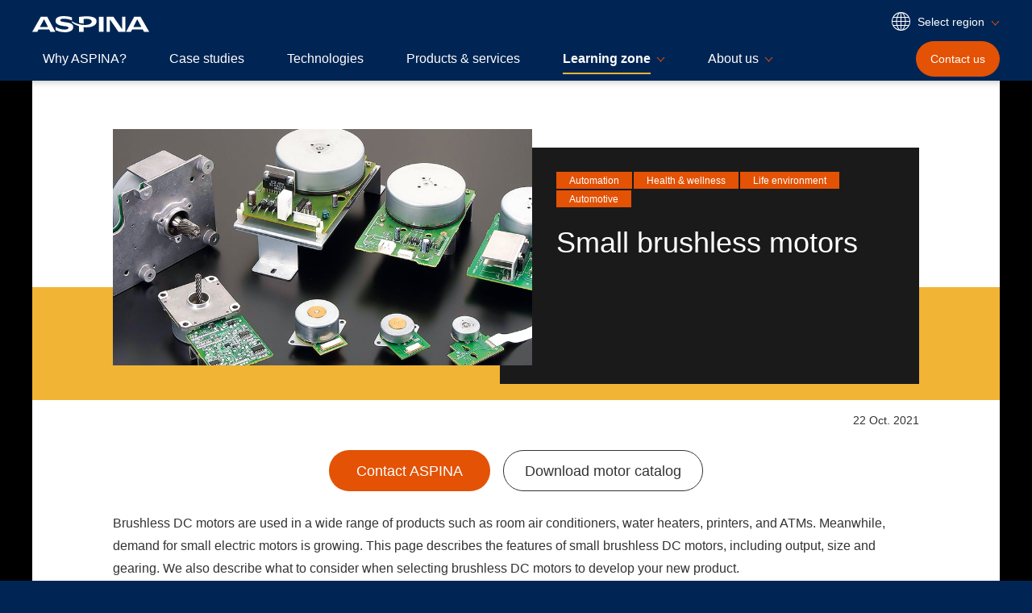

--- FILE ---
content_type: text/html; charset=UTF-8
request_url: https://www.aspina-group.com/en/learning-zone/columns/what-is/022/
body_size: 41927
content:
<!DOCTYPE HTML>
<html lang="en" data-region-lang="global-en">
<head>
<meta charset="UTF-8">
<!-- Google Tag Manager -->
<script>(function(w,d,s,l,i){w[l]=w[l]||[];w[l].push({'gtm.start':
new Date().getTime(),event:'gtm.js'});var f=d.getElementsByTagName(s)[0],
j=d.createElement(s),dl=l!='dataLayer'?'&l='+l:'';j.async=true;j.src=
'https://www.googletagmanager.com/gtm.js?id='+i+dl;f.parentNode.insertBefore(j,f);
})(window,document,'script','dataLayer','GTM-K636GQF');</script>
<!-- End Google Tag Manager -->
<meta name="google-site-verification" content="xv-_92cwrHx8LpNJBFiVhhUwdtKOe0YUnIpYD8VLtuE" />

<meta http-equiv="X-UA-Compatible" content="IE=edge">
<meta name="viewport" content="width=device-width, initial-scale=1">
<meta name="format-detection" content="telephone=no">
<meta name="description" content="This page describes the features of small brushless DC motors, including output, size and gearing. We also describe what to consider when selecting brushless DC motors to develop your new product.">
<title>Small brushless motors | ASPINA</title>
<link rel="stylesheet" href="/shared/css/master.min.css">
<link rel="apple-touch-icon" href="/apple-touch-icon.png">
<script async src="/shared/js/init.min.js"></script>
<link rel="canonical" href="https://www.aspina-group.com/en/learning-zone/columns/what-is/022/">
<link rel="alternate" hreflang="x-default" href="https://aspina-group.com/">
<link rel="alternate" hreflang="en-US" href="https://us.aspina-group.com/en/learning-zone/columns/what-is/022/">
<link rel="alternate" hreflang="en-CA" href="https://us.aspina-group.com/en/learning-zone/columns/what-is/022/">
<link rel="alternate" hreflang="en-MX" href="https://us.aspina-group.com/en/learning-zone/columns/what-is/022/">
<link rel="alternate" hreflang="en-BR" href="https://us.aspina-group.com/en/learning-zone/columns/what-is/022/">
<link rel="alternate" hreflang="es-US" href="https://us.aspina-group.com/en/learning-zone/columns/what-is/022/">
<link rel="alternate" hreflang="fr-CA" href="https://us.aspina-group.com/en/learning-zone/columns/what-is/022/">
<link rel="alternate" hreflang="es-MX" href="https://us.aspina-group.com/en/learning-zone/columns/what-is/022/">
<link rel="alternate" hreflang="pt-BR" href="https://us.aspina-group.com/en/learning-zone/columns/what-is/022/">
<link rel="alternate" hreflang="en-DE" href="https://eu.aspina-group.com/en/learning-zone/columns/what-is/022/">
<link rel="alternate" hreflang="en-GB" href="https://eu.aspina-group.com/en/learning-zone/columns/what-is/022/">
<link rel="alternate" hreflang="en-FR" href="https://eu.aspina-group.com/en/learning-zone/columns/what-is/022/">
<link rel="alternate" hreflang="en-IT" href="https://eu.aspina-group.com/en/learning-zone/columns/what-is/022/">
<link rel="alternate" hreflang="en-ES" href="https://eu.aspina-group.com/en/learning-zone/columns/what-is/022/">
<link rel="alternate" hreflang="en-SE" href="https://eu.aspina-group.com/en/learning-zone/columns/what-is/022/">
<link rel="alternate" hreflang="en-DK" href="https://eu.aspina-group.com/en/learning-zone/columns/what-is/022/">
<link rel="alternate" hreflang="en-NO" href="https://eu.aspina-group.com/en/learning-zone/columns/what-is/022/">
<link rel="alternate" hreflang="en-FI" href="https://eu.aspina-group.com/en/learning-zone/columns/what-is/022/">
<link rel="alternate" hreflang="en-AT" href="https://eu.aspina-group.com/en/learning-zone/columns/what-is/022/">
<link rel="alternate" hreflang="en-CH" href="https://eu.aspina-group.com/en/learning-zone/columns/what-is/022/">
<link rel="alternate" hreflang="en-NL" href="https://eu.aspina-group.com/en/learning-zone/columns/what-is/022/">
<link rel="alternate" hreflang="en-BE" href="https://eu.aspina-group.com/en/learning-zone/columns/what-is/022/">
<link rel="alternate" hreflang="en-PT" href="https://eu.aspina-group.com/en/learning-zone/columns/what-is/022/">
<link rel="alternate" hreflang="en-PL" href="https://eu.aspina-group.com/en/learning-zone/columns/what-is/022/">
<link rel="alternate" hreflang="en-IE" href="https://eu.aspina-group.com/en/learning-zone/columns/what-is/022/">
<link rel="alternate" hreflang="en-RU" href="https://eu.aspina-group.com/en/learning-zone/columns/what-is/022/">
<link rel="alternate" hreflang="en-TR" href="https://eu.aspina-group.com/en/learning-zone/columns/what-is/022/">
<link rel="alternate" hreflang="en-IL" href="https://eu.aspina-group.com/en/learning-zone/columns/what-is/022/">
<link rel="alternate" hreflang="de-DE" href="https://eu.aspina-group.com/en/learning-zone/columns/what-is/022/">
<link rel="alternate" hreflang="fr-FR" href="https://eu.aspina-group.com/en/learning-zone/columns/what-is/022/">
<link rel="alternate" hreflang="sv-SE" href="https://eu.aspina-group.com/en/learning-zone/columns/what-is/022/">
<link rel="alternate" hreflang="da-DK" href="https://eu.aspina-group.com/en/learning-zone/columns/what-is/022/">
<link rel="alternate" hreflang="no-NO" href="https://eu.aspina-group.com/en/learning-zone/columns/what-is/022/">
<link rel="alternate" hreflang="fi-FI" href="https://eu.aspina-group.com/en/learning-zone/columns/what-is/022/">
<link rel="alternate" hreflang="it-IT" href="https://eu.aspina-group.com/en/learning-zone/columns/what-is/022/">
<link rel="alternate" hreflang="es-ES" href="https://eu.aspina-group.com/en/learning-zone/columns/what-is/022/">
<link rel="alternate" hreflang="de-AT" href="https://eu.aspina-group.com/en/learning-zone/columns/what-is/022/">
<link rel="alternate" hreflang="de-CH" href="https://eu.aspina-group.com/en/learning-zone/columns/what-is/022/">
<link rel="alternate" hreflang="fr-CH" href="https://eu.aspina-group.com/en/learning-zone/columns/what-is/022/">
<link rel="alternate" hreflang="nl-NL" href="https://eu.aspina-group.com/en/learning-zone/columns/what-is/022/">
<link rel="alternate" hreflang="ga-IE" href="https://eu.aspina-group.com/en/learning-zone/columns/what-is/022/">
<link rel="alternate" hreflang="ru-RU" href="https://eu.aspina-group.com/en/learning-zone/columns/what-is/022/">
<link rel="alternate" hreflang="tr-TR" href="https://eu.aspina-group.com/en/learning-zone/columns/what-is/022/">
<link rel="alternate" hreflang="he-IL" href="https://eu.aspina-group.com/en/learning-zone/columns/what-is/022/">
<link rel="alternate" hreflang="ja-JP" href="https://jp.aspina-group.com/ja/learning-zone/columns/what-is/022/">
<link rel="alternate" hreflang="en-IN" href="https://www.aspina-group.com/en/learning-zone/columns/what-is/022/">
<link rel="alternate" hreflang="en-TH" href="https://www.aspina-group.com/en/learning-zone/columns/what-is/022/">
<link rel="alternate" hreflang="en-SG" href="https://www.aspina-group.com/en/learning-zone/columns/what-is/022/">
<link rel="alternate" hreflang="en-MY" href="https://www.aspina-group.com/en/learning-zone/columns/what-is/022/">
<link rel="alternate" hreflang="en-VN" href="https://www.aspina-group.com/en/learning-zone/columns/what-is/022/">
<link rel="alternate" hreflang="en-PH" href="https://www.aspina-group.com/en/learning-zone/columns/what-is/022/">
<link rel="alternate" hreflang="en-TW" href="https://www.aspina-group.com/en/learning-zone/columns/what-is/022/">
<link rel="alternate" hreflang="en-AU" href="https://www.aspina-group.com/en/learning-zone/columns/what-is/022/">
<link rel="alternate" hreflang="en-KR" href="https://www.aspina-group.com/en/learning-zone/columns/what-is/022/">
<link rel="alternate" hreflang="en-HK" href="https://www.aspina-group.com/en/learning-zone/columns/what-is/022/">
<link rel="alternate" hreflang="en-ID" href="https://www.aspina-group.com/en/learning-zone/columns/what-is/022/">
<link rel="alternate" hreflang="th-TH" href="https://www.aspina-group.com/en/learning-zone/columns/what-is/022/">
<link rel="alternate" hreflang="ms-MY" href="https://www.aspina-group.com/en/learning-zone/columns/what-is/022/">
<link rel="alternate" hreflang="vi-VN" href="https://www.aspina-group.com/en/learning-zone/columns/what-is/022/">
<link rel="alternate" hreflang="zh-TW" href="https://www.aspina-group.com/en/learning-zone/columns/what-is/022/">
<link rel="alternate" hreflang="ko-KR" href="https://www.aspina-group.com/en/learning-zone/columns/what-is/022/">
<link rel="alternate" hreflang="id-ID" href="https://www.aspina-group.com/en/learning-zone/columns/what-is/022/">
<link rel="alternate" hreflang="zh-HK" href="https://www.aspina-group.com/en/learning-zone/columns/what-is/022/">
<!-- ======================== OGP START ======================== -->
<meta property="og:type" content="article">
<meta property="og:title" content="Small brushless motors | ASPINA">
<meta property="og:description" content="This page describes the features of small brushless DC motors, including output, size and gearing. We also describe what to consider when selecting brushless DC motors to develop your new product.">
<meta property="og:url" content="https://www.aspina-group.com/en/learning-zone/columns/what-is/022/">
<meta property="og:site_name" content="ASPINA | Corporate brand of Shinano Kenshi">
<meta property="og:image" content="https://www.aspina-group.com/en/learning-zone/columns/img/mv-columns-what-is-022-01.jpg">
<meta name="twitter:card" content="summary_large_image">
<!-- ======================== OGP END ======================== -->
</head>

<body>
<!-- ======================== Header START ======================== -->
<!-- Google Tag Manager (noscript) -->
<noscript><iframe src="https://www.googletagmanager.com/ns.html?id=GTM-K636GQF"
height="0" width="0" style="display:none;visibility:hidden"></iframe></noscript>
<!-- End Google Tag Manager (noscript) -->

<header id="header" class="js-dropdown">
<div class="header-inner">

<div class="header-logo">
<p class="logo"><a href="/en/"><img src="/shared/img/logo-01.svg" alt="ASPINA"></a></p>
</div>

<div class="header-contents js-sp-menu">

<div class="header-contents-hamburger js-sp-menu-btn-wrap js-sp-menu-fixed">
<div class="btn-hamburger">
<button type="button" class="btn js-sp-menu-btn" aria-controls="sp-menu-contents"><span class="icon"></span><span class="txt js-sp-menu-btn-txt">Menu</span></button>
</div>
</div>

<div class="header-contents-menu" id="sp-menu-contents">

<div class="header-contents-utility">
<div class="select-region js-toggle-region">
<button class="select-btn js-toggle-btn" type="button">
<span class="btn-inner">
<svg role="presentation" class="icon icon-global-a">
<use xlink:href="/shared/img/sprite-svg.svg#icon-global-01"></use>
</svg>
<span class="txt">Select region</span>
</span>
</button>
<div class="select-list js-toggle-contents">
<ul>
<li class="usa-en"><a href="https://us.aspina-group.com/en/" hreflang="en">U.S., Americas - en</a></li>
<li class="eu-en"><a href="https://eu.aspina-group.com/en/" hreflang="en">Europe - en</a></li>
<li class="china-ch"><a href="https://www.aspina-group.cn/zh/" hreflang="zh-Hans">中国 - 中文</a></li>
<li class="china-hf-ch"><a href="https://www.hf-aspina-group.cn/zh/" hreflang="zh-Hans">中国合肥 - 中文</a></li>
<li class="japan-ja"><a href="https://jp.aspina-group.com/ja/" hreflang="ja">日本 - 日本語</a></li>
<li class="eu-en"><a href="https://eu.aspina-group.com/en/" hreflang="en">Mideast, Africa - en</a></li>
<li class="global-en"><a aria-current="true" href="https://www.aspina-group.com/en/" hreflang="en">Other regions - en</a></li>
</ul>
</div>
</div>
</div>

<div class="header-contents-navigation">
<nav class="nav-global js-nav-current">
<ul>
<li><a href="/en/why-aspina/">Why ASPINA?</a></li>
<li><a href="/en/case-studies/">Case studies</a></li>
<li><a href="/en/technologies/">Technologies</a></li>
<li><a href="/en/products/motors">Products &amp; services</a></li>
<li><a href="/en/learning-zone/" class="js-dropdown-hook" data-controls="nav-child-content-02">Learning zone</a></li>
<li><a href="/en/about-us/" class="js-dropdown-hook" data-controls="nav-child-content-03">About us</a></li>
</ul>
</nav>
</div>
</div>

<div class="header-contents-contact js-sp-menu-fixed">
<div class="btn-contact">
<a class="btn" href="/en/contact/">
<svg role="presentation" class="icon icon-contact-a">
<use xlink:href="/shared/img/sprite-svg.svg#icon-contact-01"></use>
</svg>
<span class="txt">Contact<span class="pc-show">us</span></span>
</a>
</div>
</div>
<!-- /.header-contents --></div>

<div class="header-nav-child">


<div class="contents js-dropdown-content" id="nav-child-content-02">
<div class="contents-inner">
<p class="hdg-o"><b>Learning zone</b></p>

<div class="link-list-c">
<ul>
<li>
<a class="contents" href="/en/learning-zone/columns/">
<p class="link-a">
<svg role="presentation" class="icon icon-arrow-a">
<use xlink:href="/shared/img/sprite-svg.svg#icon-arrow-01"></use>
</svg>
<span class="txt">Columns</span>
</p>
<div class="img">
<img src="/en/shared/img/nav-learning-zone-02.jpg" alt="">
</div>
</a>
</li>
<li>
<a class="contents" href="/en/learning-zone/glossary/">
<p class="link-a">
<svg role="presentation" class="icon icon-arrow-a">
<use xlink:href="/shared/img/sprite-svg.svg#icon-arrow-01"></use>
</svg>
<span class="txt">Glossary</span>
</p>
<div class="img">
<img src="/en/shared/img/nav-learning-zone-03.jpg" alt="">
</div>
</a>
</li>
<li>
<a class="contents" href="/en/learning-zone/faq/">
<p class="link-a">
<svg role="presentation" class="icon icon-arrow-a">
<use xlink:href="/shared/img/sprite-svg.svg#icon-arrow-01"></use>
</svg>
<span class="txt">FAQs</span>
</p>
<div class="img">
<img src="/en/shared/img/nav-learning-zone-04.jpg" alt="">
</div>
</a>
</li>
</ul>
<!-- /.link-list-c --></div>

<!-- /.contents-inner --></div>
<!-- /.contents --></div>

<div class="contents js-dropdown-content" id="nav-child-content-03">
<div class="contents-inner">
<p class="hdg-o"><b>About us</b></p>

<div class="link-list-c">
<ul>
<li>
<a class="contents" href="/en/about-us/fact-sheet/">
<p class="link-a">
<svg role="presentation" class="icon icon-arrow-a">
<use xlink:href="/shared/img/sprite-svg.svg#icon-arrow-01"></use>
</svg>
<span class="txt">Fact sheet</span>
</p>
<div class="img">
<img src="/en/shared/img/nav-about-us-02.jpg" alt="">
</div>
</a>
</li>
<li>
<a class="contents" href="/en/about-us/activities/">
<p class="link-a">
<svg role="presentation" class="icon icon-arrow-a">
<use xlink:href="/shared/img/sprite-svg.svg#icon-arrow-01"></use>
</svg>
<span class="txt">What we do</span>
</p>
<div class="img">
<img src="/en/shared/img/nav-about-us-03.jpg" alt="">
</div>
</a>
</li>
<li>
<a class="contents" href="/en/about-us/exhibition/">
<p class="link-a">
<svg role="presentation" class="icon icon-arrow-a">
<use xlink:href="/shared/img/sprite-svg.svg#icon-arrow-01"></use>
</svg>
<span class="txt">Meet ASPINA</span>
</p>
<div class="img">
<img src="/en/shared/img/nav-about-us-04.jpg" alt="">
</div>
</a>
</li>
<li>
<a class="contents" href="/en/about-us/csr/">
<p class="link-a">
<svg role="presentation" class="icon icon-arrow-a">
<use xlink:href="/shared/img/sprite-svg.svg#icon-arrow-01"></use>
</svg>
<span class="txt">Sustainability</span>
</p>
<div class="img">
<img src="/en/shared/img/nav-about-us-05.jpg" alt="">
</div>
</a>
</li>
</ul>
<!-- /.link-list-c --></div>

<div class="link-list-b">
<ul>
<li>
<a class="link-a" href="/en/about-us/access/">
<svg role="presentation" class="icon icon-arrow-a">
<use xlink:href="/shared/img/sprite-svg.svg#icon-arrow-01"></use>
</svg>
<span class="txt">Access/Global network</span>
</a>
</li>
<li>
<a class="link-a" href="/en/about-us/message/">
<svg role="presentation" class="icon icon-arrow-a">
<use xlink:href="/shared/img/sprite-svg.svg#icon-arrow-01"></use>
</svg>
<span class="txt">Brand message</span>
</a>
</li>
<li>
<a class="link-a" href="/en/about-us/target/">
<svg role="presentation" class="icon icon-arrow-a">
<use xlink:href="/shared/img/sprite-svg.svg#icon-arrow-01"></use>
</svg>
<span class="txt">Employee principles/Code of conduct</span>
</a>
</li>
<li>
<a class="link-a" href="/en/about-us/history/">
<svg role="presentation" class="icon icon-arrow-a">
<use xlink:href="/shared/img/sprite-svg.svg#icon-arrow-01"></use>
</svg>
<span class="txt">History</span>
</a>
</li>
<li>
<a class="link-a" href="/en/about-us/iso/">
<svg role="presentation" class="icon icon-arrow-a">
<use xlink:href="/shared/img/sprite-svg.svg#icon-arrow-01"></use>
</svg>
<span class="txt">ISO accreditation</span>
</a>
</li>
<li>
<a class="link-a" href="/en/about-us/procurement/">
<svg role="presentation" class="icon icon-arrow-a">
<use xlink:href="/shared/img/sprite-svg.svg#icon-arrow-01"></use>
</svg>
<span class="txt">Procurement initiatives</span>
</a>
</li>
</ul>
<!-- /.link-list-b --></div>

<!-- /.contents-inner --></div>
<!-- /.contents --></div>

<!-- /.header-nav-child --></div>

<!-- /.header-inner --></div>
<!-- /#header --></header>
<!-- ======================== Header END ======================== -->

<!-- ======================== Contents START ======================== -->
<main id="main">

<div class="container-a">

<div class="section-head-a">
<div class="section-head-a-inner">

<div class="hdg-h">
<div class="hdg-h-inner">
<div class="contents">

<h1 class="title">Small brushless motors</h1>

<div class="label-list-a">
<ul>
<li>
<p class="label-a"><span class="txt">Automation</span></p>
</li>

<li>
<p class="label-a"><span class="txt">Health &amp; wellness</span></p>
</li>

<li>
<p class="label-a"><span class="txt">Life environment</span></p>
</li>

<li>
<p class="label-a"><span class="txt">Automotive</span></p>
</li>
</ul>
<!-- /.label-list-a --></div>

</div>

<div class="img">
<img src="/en/learning-zone/columns/img/mv-columns-what-is-022-01.jpg" alt="">
</div>

<!-- /.hdg-h-inner --></div>
<!-- /.hdg-h --></div>

<!-- /.section-head-a-inner --></div>
<!-- /.section-head-a --></div>

<div class="section-a">
<div class="section-a-inner">

<div class="area-date">
<p class="al-right">22 Oct. 2021</p>
<!-- /.area-date --></div>

<div class="area-contents">
<div class="btn-list-d">
<ul>
<li><a class="btn-b" href="/en/contact/contact.html"> <span class="txt">Contact ASPINA</span> </a></li>
<li><a class="btn-a" href="/en/contact/catalog.html"> <span class="txt">Download motor catalog</span> </a></li>
</ul>
<!-- /.btn-list-d --></div>
<p>Brushless DC motors are used in a wide range of products such as room air conditioners, water heaters, printers, and ATMs. Meanwhile, demand for small electric motors is growing. This page describes the features of small brushless DC motors, including output, size and gearing. We also describe what to consider when selecting brushless DC motors to develop your new product.</p>
<div class="link-list-d">
<ul>
<li><a class="link-a" href="#anc-01"> <svg role="presentation" class="icon icon-arrow-e"> <use xlink:href="/shared/img/sprite-svg.svg#icon-arrow-02"></use> </svg> <span class="txt">Output of small brushless DC motors</span> </a></li>
<li><a class="link-a" href="#anc-02" target="_blank"> <svg role="presentation" class="icon icon-arrow-e"> <use xlink:href="/shared/img/sprite-svg.svg#icon-arrow-02"></use> </svg> <span class="txt">Size of small brushless DC motors</span> </a></li>
<li><a class="link-a" href="#anc-03"> <svg role="presentation" class="icon icon-arrow-e"> <use xlink:href="/shared/img/sprite-svg.svg#icon-arrow-02"></use> </svg> <span class="txt">What to consider to determine gear ratios of a brushless DC motors with a gearhead</span> </a></li>
<li><a class="link-a" href="#anc-04"> <svg role="presentation" class="icon icon-arrow-e"> <use xlink:href="/shared/img/sprite-svg.svg#icon-arrow-02"></use> </svg> <span class="txt">Key considerations when selecting small brushless DC motors</span> </a></li>
<li><a class="link-a" href="#anc-05"> <svg role="presentation" class="icon icon-arrow-e"> <use xlink:href="/shared/img/sprite-svg.svg#icon-arrow-02"></use> </svg> <span class="txt">Output and size are factors to consider when using small brushless DC motors</span> </a></li>
</ul>
<!-- /.link-list-d --></div>
<div class="hdg-b" id="anc-01">
<h2 class="txt">Output of small brushless DC motors</h2>
<!-- /.hdg-b --></div>
<p>Motor size is typically categorized by output.</p>
<p class="lyt-img-a"><img src="/en/learning-zone/columns/img/img-columns-what-is-022-01.jpg" alt="1kW 100W 10W 1W"> <!-- /.lyt-img-a --></p>
<p>While there is no particular level of output that defines a motor as being &ldquo;small,&rdquo; brushless DC motors are usually categorized as large or small based on the following output ranges.</p>
<div class="list-bullet-a">
<ul>
<li>Large motors: 100 W to several kWs</li>
<li>Small motors: Up to 100 W</li>
<li>Micromotors : Up to 3 W</li>
</ul>
<!-- /.list-bullet-a --></div>
<p>A smaller motor is more efficient than a larger motor for the same power output.</p>
<p>Brushless DC motors are becoming more efficient while still maintaining the same external dimensions. Examples of applications where high-efficiency motors are used include the fan drives in air conditioners and water heaters, the actuators used to open and close dampers in large air conditioning systems, and the drive systems for conveyor belts or gears in ATMs.</p>
<div class="hdg-b" id="anc-02">
<h2 class="txt">Size of small brushless DC motors</h2>
<!-- /.hdg-b --></div>
<p>This section describes the sizes of brushless DC motors.</p>
<p>Brushless DC motors with a radial dimension up to 90 mm in size are commonly referred to as &ldquo;small.&rdquo; Meanwhile, there are a lot of &ldquo;small&rdquo; brushless motors with mountings of 15 to 20 mm in size.</p>
<p>The smallest brushless DC motors are now available with a motor diameter of 3 mm and a motor length of 8.4 mm (rated torque of 0.013 mNm). Small size brushless DC motors are needed in applications with tough design requirements of product weight or the space available for accommodation of the motor.</p>
<p>Unfortunately, smaller motors usually have lower output.</p>
<div class="hdg-b" id="anc-03">
<h2 class="txt">What to consider to determine gear ratios of a brushless DC motors with a gearhead</h2>
<!-- /.hdg-b --></div>
<p>A gearhead is a gearbox used to change the motor speed and increase its torque.&nbsp;Using a gearhead with a low gear ratio provides higher speed but less torque.<br>Given the maximum speed of efficient brushless DC motors, gearheads need to satisfy the following performance requirements.</p>
<div class="list-bullet-a">
<ul>
<li>Low noise at high speed</li>
<li>Capacity for high torque</li>
<li>Long life</li>
</ul>
<!-- /.list-bullet-a --></div>
<p>Those requirements are important factors beside the right gear ratio when selecting a motor together with a gearhead.</p>
<div class="hdg-b" id="anc-04">
<h2 class="txt">Key considerations when selecting small brushless DC motors</h2>
<!-- /.hdg-b --></div>
<p>Small brushless DC motors are used in a wide range of applications, encompassing fan motors for air conditioned car seats, fan motors for medical CPAP devices, damper actuators for building air conditioners, and the motors used in bladeless fans or the area sensors at factories and other sites. The following factors should be considered when selecting a motor.</p>
<h3 class="hdg-c">Trade-off between motor efficiency and cost</h3>
<p>Brushless DC motors are usually the first choice when when a highly efficient motor is required. Small brushless DC motors may use special parts and materials to achieve high efficiency. Examples include the use of electrical sheet steels with lower losses in the motor cores or neodymium magnets that have stronger magnetic fields.</p>
<p>Inner rotor motors are recommended when end product you design needs high motor speed or variable speed control due to its structural or performance requirements, and outer rotor motors are best in cases where motor rotation stability is important or where the motors need to be flattened or low-profile.</p>
<p>On the other hand, cost considerations may include options in addition to brushless DC motors, such as brushed DC motors, AC synchronous motors, or AC induction motors an option.</p>
<h3 class="hdg-c">Enhancing control circuit performance</h3>
<p>A control circuit undertakes a role of receiving inputs from the sensors, switches, etc. and then send signal on motor control to a driver. This control circuit will need high performance in applications where detailed torque control or precise control over motor rotation is needed. Using an MCU or other processor device in the motor drive opens up the potential for advanced control, such as variable motor speed or interoperation with sensors.</p>
<div class="hdg-b" id="anc-05">
<h2 class="txt">Output and size are factors to consider when using small brushless DC motors</h2>
<!-- /.hdg-b --></div>
<p>There is rising demand for small brushless DC motors with higher efficiency. When selecting a small brushless DC motor, you should consider not only output, but also the other factors discussed here.</p>
<div class="hdg-b">
<h2 class="txt">Overcoming your problems with brushless DC motors</h2>
<!-- /.hdg-b --></div>
<p>ASPINA supplies not only standalone brushless DC motors, but also system products that incorporate drive and control systems as well as mechanical design. These are backed by comprehensive support that extends from prototyping to commercial production and after-sales service.<br>ASPINA can offer solutions that are tailored to suit the functions and performance demanded by a diverse range of industries, applications, and customer products, as well as your particular production arrangements.</p>
<p>ASPINA supports not only customers who already know their requirements or specifications, but also those who are facing problems at early stages of development.<br>Do you struggle with the following concerns?</p>
<div class="list-desc-a">
<dl>
<div class="item">
<dt>Motor selection</dt>
<dd>
<div class="list-bullet-a">
<ul>
<li>Don't have detailed specifications or design drawings yet, but need advice on motors?</li>
<li>Don't have anyone in-house with expertise in motors and can't identify what sort of motor will work best for your new product?</li>
</ul>
<!-- /.list-bullet-a --></div>
</dd>
</div>
<div class="item">
<dt>Motor and associated component development</dt>
<dd>
<div class="list-bullet-a">
<ul>
<li>Want to focus your resources on core technology, and outsource drive systems and motor development?</li>
<li>Want to save the time and effort of redesigning existing mechanical components when replacing your motor?</li>
</ul>
<!-- /.list-bullet-a --></div>
</dd>
</div>
<div class="item">
<dt>Unique requirement</dt>
<dd>
<div class="list-bullet-a">
<ul>
<li>Need a custom motor for your product, but been declined from your usual vendor?</li>
<li>Can't find a motor that gives you the control you require, and about to give up hope?</li>
</ul>
<!-- /.list-bullet-a --></div>
</dd>
</div>
</dl>
<!-- /.list-desc-a --></div>
<p>Seeking answers to these problems? Contact ASPINA, we&rsquo;re here to help.</p>
<div class="btn-list-d">
<ul>
<li><a class="btn-b" href="/en/contact/contact.html"> <span class="txt">Contact ASPINA</span> </a></li>
<li><a class="btn-a" href="/en/contact/catalog.html"> <span class="txt">Download motor catalog</span> </a></li>
</ul>
<!-- /.btn-list-d --></div>
</div>
<div class="area-link">

<div class="box-c">
<p class="box-hdg-a"><b>List of the same series columns</b></p>
<div class="link-list-a">
<ul>
<li>
<a class="link-a" href="/en/learning-zone/columns/what-is/033/">
<svg role="presentation" class="icon icon-arrow-a">
<use xlink:href="/shared/img/sprite-svg.svg#icon-arrow-01"></use>
</svg>
<span class="txt">NEMA stepper motor sizes chart and selection guide</span>
</a>
</li>
<li>
<a class="link-a" href="/en/learning-zone/columns/what-is/032/">
<svg role="presentation" class="icon icon-arrow-a">
<use xlink:href="/shared/img/sprite-svg.svg#icon-arrow-01"></use>
</svg>
<span class="txt">What does a stepper motor do?</span>
</a>
</li>
<li>
<a class="link-a" href="/en/learning-zone/columns/what-is/029/">
<svg role="presentation" class="icon icon-arrow-a">
<use xlink:href="/shared/img/sprite-svg.svg#icon-arrow-01"></use>
</svg>
<span class="txt">Applications for blower motor</span>
</a>
</li>
<li>
<a class="link-a" href="/en/learning-zone/columns/what-is/028/">
<svg role="presentation" class="icon icon-arrow-a">
<use xlink:href="/shared/img/sprite-svg.svg#icon-arrow-01"></use>
</svg>
<span class="txt">What is a blower motor?</span>
</a>
</li>
<li>
<a class="link-a" href="/en/learning-zone/columns/what-is/024/">
<svg role="presentation" class="icon icon-arrow-a">
<use xlink:href="/shared/img/sprite-svg.svg#icon-arrow-01"></use>
</svg>
<span class="txt">Advantages of brushless DC motors over brushed DC motors</span>
</a>
</li>
<li>
<a class="link-a" href="/en/learning-zone/columns/what-is/025/">
<svg role="presentation" class="icon icon-arrow-a">
<use xlink:href="/shared/img/sprite-svg.svg#icon-arrow-01"></use>
</svg>
<span class="txt">Features and applications of DC motors</span>
</a>
</li>
<li>
<a class="link-a" href="/en/learning-zone/columns/what-is/023/">
<svg role="presentation" class="icon icon-arrow-a">
<use xlink:href="/shared/img/sprite-svg.svg#icon-arrow-01"></use>
</svg>
<span class="txt">Is this brushless motor cheap or expensive? - What factors determine its price?</span>
</a>
</li>
<li>
<a class="link-a" href="/en/learning-zone/columns/what-is/026/">
<svg role="presentation" class="icon icon-arrow-a">
<use xlink:href="/shared/img/sprite-svg.svg#icon-arrow-01"></use>
</svg>
<span class="txt">Different types of DC motor and their respective features</span>
</a>
</li>
<li>
<a class="link-a" href="/en/learning-zone/columns/what-is/027/">
<svg role="presentation" class="icon icon-arrow-a">
<use xlink:href="/shared/img/sprite-svg.svg#icon-arrow-01"></use>
</svg>
<span class="txt">What is a geared brushless DC motor?</span>
</a>
</li>
<li>
<a class="link-a" href="/en/learning-zone/columns/what-is/021/">
<svg role="presentation" class="icon icon-arrow-a">
<use xlink:href="/shared/img/sprite-svg.svg#icon-arrow-01"></use>
</svg>
<span class="txt">How does an electronic speed controller for a brushless DC motor work? And what should you consider when you choose the right one?</span>
</a>
</li>
<li>
<a class="link-a" href="/en/learning-zone/columns/what-is/020/">
<svg role="presentation" class="icon icon-arrow-a">
<use xlink:href="/shared/img/sprite-svg.svg#icon-arrow-01"></use>
</svg>
<span class="txt">Difference between brushed motor and brushless motor</span>
</a>
</li>
<li>
<a class="link-a" href="/en/learning-zone/columns/what-is/018/">
<svg role="presentation" class="icon icon-arrow-a">
<use xlink:href="/shared/img/sprite-svg.svg#icon-arrow-01"></use>
</svg>
<span class="txt">What are the disadvantages of brushless DC motors? And how can they be overcome?</span>
</a>
</li>
<li>
<a class="link-a" href="/en/learning-zone/columns/what-is/019/">
<svg role="presentation" class="icon icon-arrow-a">
<use xlink:href="/shared/img/sprite-svg.svg#icon-arrow-01"></use>
</svg>
<span class="txt">Advantages of brushless DC motors: How they differ from brushed DC motors</span>
</a>
</li>
<li>
<a class="link-a" href="/en/learning-zone/columns/what-is/006/">
<svg role="presentation" class="icon icon-arrow-a">
<use xlink:href="/shared/img/sprite-svg.svg#icon-arrow-01"></use>
</svg>
<span class="txt">What is an actuator?</span>
</a>
</li>
<li>
<a class="link-a" href="/en/learning-zone/columns/what-is/014/">
<svg role="presentation" class="icon icon-arrow-a">
<use xlink:href="/shared/img/sprite-svg.svg#icon-arrow-01"></use>
</svg>
<span class="txt">How do brushless DC motors work? The need for a drive circuit explained</span>
</a>
</li>
<li>
<a class="link-a" href="/en/learning-zone/columns/what-is/010/">
<svg role="presentation" class="icon icon-arrow-a">
<use xlink:href="/shared/img/sprite-svg.svg#icon-arrow-01"></use>
</svg>
<span class="txt">Do brushless DC motors require a drive circuit? – Controlling brushless DC motors</span>
</a>
</li>
<li>
<a class="link-a" href="/en/learning-zone/columns/what-is/002/">
<svg role="presentation" class="icon icon-arrow-a">
<use xlink:href="/shared/img/sprite-svg.svg#icon-arrow-01"></use>
</svg>
<span class="txt">What is a brushless DC motor?</span>
</a>
</li>
<li>
<a class="link-a" href="/en/learning-zone/columns/what-is/013/">
<svg role="presentation" class="icon icon-arrow-a">
<use xlink:href="/shared/img/sprite-svg.svg#icon-arrow-01"></use>
</svg>
<span class="txt">How do brushed DC motors work? The need for regular maintenance explained</span>
</a>
</li>
<li>
<a class="link-a" href="/en/learning-zone/columns/what-is/016/">
<svg role="presentation" class="icon icon-arrow-a">
<use xlink:href="/shared/img/sprite-svg.svg#icon-arrow-01"></use>
</svg>
<span class="txt">Brushless DC motor applications: examples that demonstrate their features</span>
</a>
</li>
<li>
<a class="link-a" href="/en/learning-zone/columns/what-is/015/">
<svg role="presentation" class="icon icon-arrow-a">
<use xlink:href="/shared/img/sprite-svg.svg#icon-arrow-01"></use>
</svg>
<span class="txt">Stepper motor applications: Examples that demonstrate their features</span>
</a>
</li>
<li>
<a class="link-a" href="/en/learning-zone/columns/what-is/012/">
<svg role="presentation" class="icon icon-arrow-a">
<use xlink:href="/shared/img/sprite-svg.svg#icon-arrow-01"></use>
</svg>
<span class="txt">Motors designed for easy control: How do stepper motors work?</span>
</a>
</li>
<li>
<a class="link-a" href="/en/learning-zone/columns/what-is/009/">
<svg role="presentation" class="icon icon-arrow-a">
<use xlink:href="/shared/img/sprite-svg.svg#icon-arrow-01"></use>
</svg>
<span class="txt">What are the differences between brushed and brushless DC motors?</span>
</a>
</li>
<li>
<a class="link-a" href="/en/learning-zone/columns/what-is/008/">
<svg role="presentation" class="icon icon-arrow-a">
<use xlink:href="/shared/img/sprite-svg.svg#icon-arrow-01"></use>
</svg>
<span class="txt">What is a PSC motor</span>
</a>
</li>
<li>
<a class="link-a" href="/en/learning-zone/columns/what-is/004/">
<svg role="presentation" class="icon icon-arrow-a">
<use xlink:href="/shared/img/sprite-svg.svg#icon-arrow-01"></use>
</svg>
<span class="txt">What is a servo motor?</span>
</a>
</li>
<li>
<a class="link-a" href="/en/learning-zone/columns/what-is/007/">
<svg role="presentation" class="icon icon-arrow-a">
<use xlink:href="/shared/img/sprite-svg.svg#icon-arrow-01"></use>
</svg>
<span class="txt">What is a blower?</span>
</a>
</li>
<li>
<a class="link-a" href="/en/learning-zone/columns/what-is/001/">
<svg role="presentation" class="icon icon-arrow-a">
<use xlink:href="/shared/img/sprite-svg.svg#icon-arrow-01"></use>
</svg>
<span class="txt">What is a DC motor? - features and mechanisms</span>
</a>
</li>
</ul>
<!-- /.link-list-a --></div>
<!-- /.box-c --></div>

<!-- /.area-link --></div>
<!-- /.section-a-inner --></div>
<!-- /.section-a --></div>

<div class="section-nav-a">
<div class="section-nav-a-inner">

<div class="nav-breadcrumb-a">
<ol class="nav-breadcrumb-a-inner">
<li><a href="/en/">Home</a></li>
<li><a href="/en/learning-zone/">Learning zone</a></li>
<li><a href="/en/learning-zone/columns/">Columns</a></li>
<li><a>Small brushless motors</a></li>
<!-- /.nav-breadcrumb-a-inner --></ol>
<!-- /.nav-breadcrumb-a --></div>

<!-- /.section-nav-a-inner --></div>
<!-- /.section-nav-a --></div>


<div class="section-c">
<div class="section-c-inner">

<div class="hdg-g">
<h2 class="txt">Related information</h2>
<!-- /.hdg-g --></div>

<div class="pnl-a _col4">
<ul class="pnl-a-inner">
<li class="item">
<a class="item-inner" href="/en/learning-zone/columns/what-is/033/">
<div class="contents">
<p class="link-b">
<svg role="presentation" class="icon icon-arrow-a">
<use xlink:href="/shared/img/sprite-svg.svg#icon-arrow-01"></use>
</svg>
<span class="txt">NEMA stepper motor sizes chart and selection guide</span>
</p>
</div>
<div class="img">
<img src="/en/learning-zone/columns/img/mv-columns-what-is-033-01.png" alt="">
</div>
</a>
</li>
<li class="item">
<a class="item-inner" href="/en/learning-zone/columns/what-is/032/">
<div class="contents">
<p class="link-b">
<svg role="presentation" class="icon icon-arrow-a">
<use xlink:href="/shared/img/sprite-svg.svg#icon-arrow-01"></use>
</svg>
<span class="txt">What does a stepper motor do?</span>
</p>
</div>
<div class="img">
<img src="/en/learning-zone/columns/img/mv-columns-what-is-032-01.jpg" alt="">
</div>
</a>
</li>
<li class="item">
<a class="item-inner" href="/en/learning-zone/columns/2025030701/">
<div class="contents">
<p class="link-b">
<svg role="presentation" class="icon icon-arrow-a">
<use xlink:href="/shared/img/sprite-svg.svg#icon-arrow-01"></use>
</svg>
<span class="txt">What is a medical device contract manufacturer?</span>
</p>
</div>
<div class="img">
<img src="/en/learning-zone/columns/img/mv-columns-2025030701-01.jpg" alt="">
</div>
</a>
</li>
<li class="item">
<a class="item-inner" href="/en/case-studies/021/">
<div class="contents">
<p class="link-b">
<svg role="presentation" class="icon icon-arrow-a">
<use xlink:href="/shared/img/sprite-svg.svg#icon-arrow-01"></use>
</svg>
<span class="txt">Accelerate product development: Rapid sampling and tailored solutions with ASPINA’s seat ventilation blowers</span>
</p>
</div>
<div class="img">
<img src="/en/case-studies/img/mv-021-01.jpg" alt="">
</div>
</a>
</li>
</ul>
<!-- /.pnl-a --></div>

<!-- /.section-c-inner --></div>
<!-- /.section-c --></div>


<div class="section-contact-a">
<div class="section-contact-a-inner">

<div class="hdg-k">
<h2 class="txt">Contact us for more information</h2>
<!-- /.hdg-k --></div>

<div class="list-contact-a">
<ul>
<li>
<span class="txt">
<svg role="presentation" class="icon icon-inquiry-a">
<use xlink:href="/shared/img/sprite-svg.svg#icon-inquiry-01"></use>
</svg>
New inquiry
</span>
</li>
<li>
<span class="txt">
<svg role="presentation" class="icon icon-prototype-a">
<use xlink:href="/shared/img/sprite-svg.svg#icon-prototype-01"></use>
</svg>
Prototype
</span>
</li>
<li>
<span class="txt">
<svg role="presentation" class="icon icon-upgrade-a">
<use xlink:href="/shared/img/sprite-svg.svg#icon-upgrade-01"></use>
</svg>
Upgrade
</span>
</li>
<li>
<span class="txt">
<svg role="presentation" class="icon icon-customization-a">
<use xlink:href="/shared/img/sprite-svg.svg#icon-customization-01"></use>
</svg>
Customization
</span>
</li>
<li>
<span class="txt">
<svg role="presentation" class="icon icon-spec-a">
<use xlink:href="/shared/img/sprite-svg.svg#icon-spec-01"></use>
</svg>
Your spec
</span>
</li>
<li>
<span class="txt">
<svg role="presentation" class="icon icon-literature-a">
<use xlink:href="/shared/img/sprite-svg.svg#icon-literature-01"></use>
</svg>
Literature
</span>
</li>
<li>
<span class="txt">
<svg role="presentation" class="icon icon-support-a">
<use xlink:href="/shared/img/sprite-svg.svg#icon-support-01"></use>
</svg>
Support
</span>
</li>
<li>
<span class="txt">
<svg role="presentation" class="icon icon-others-a">
<use xlink:href="/shared/img/sprite-svg.svg#icon-others-01"></use>
</svg>
Others
</span>
</li>
</ul>
<!-- /.list-contact-a --></div>

<p class="btn-wrap-center">
<a class="btn-em-a" href="/en/contact/contact.html">
<span class="txt">
<svg role="presentation" class="icon icon-contact-b">
<use xlink:href="/shared/img/sprite-svg.svg#icon-contact-01"></use>
</svg>
Contact us
</span>
</a>
</p>

<!-- /.section-contact-a-inner --></div>
<!-- /.section-contact-a --></div>

<!-- /.container-a --></div>

</main>
<!-- ======================== Contents END ======================== -->

<!-- ======================== Footer START ======================== -->
<footer id="footer">
<div class="footer-inner">

<div class="footer-nav">

<div class="footer-nav-contents">
<div class="col">
<ul class="list">
<li><a href="/en/why-aspina/">Why ASPINA?</a></li>
<li><a href="/en/case-studies/">Case studies</a></li>
<li><a href="/en/technologies/">Technologies</a></li>
</ul>
</div>

<div class="col">
<ul class="list">
<li><a href="/en/products/motors/">Products &amp; services</a></li>
<li><a href="/en/learning-zone/">Learning zone</a>
<ul class="list-child">
<li><a href="/en/learning-zone/columns/">Columns</a></li>
<li><a href="/en/learning-zone/glossary/">Glossary</a></li>
<li><a href="/en/learning-zone/faq/">FAQs</a></li>
</ul>
</li>
</ul>
</div>

<div class="col">
<ul class="list">
<li><a href="/en/about-us/">About us</a>
<ul class="list-child">
<li><a href="/en/about-us/fact-sheet/">Fact sheet</a></li>
<li><a href="/en/about-us/activities/">What we do</a></li>
<li><a href="/en/about-us/exhibition/">Meet ASPINA</a></li>
<li><a href="/en/about-us/csr/">Sustainability</a></li>
<li><a href="/en/about-us/access/">Access/Global network</a></li>
<li><a href="/en/about-us/message/">Brand message</a></li>
<li><a href="/en/about-us/target/">Employee principles/Code of conduct</a></li>
<li><a href="/en/about-us/history/">History</a></li>
<li><a href="/en/about-us/iso/">ISO accreditation</a></li>
<li><a href="/en/about-us/procurement/">Procurement initiatives</a></li>
</ul>
</li>
</ul>
</div>

<div class="col sp-contents">
<ul class="list">
<li><a href="/en/news/">News</a></li>
</ul>
</div>
</div>

<!-- /.footer-nav --></div>

<div class="footer-utility">

<div class="footer-utility-list">
<ul>
<li><a href="/en/terms-policies-guidelines/">Terms, policies, and guidelines</a></li>
</ul>
</div>

<p class="footer-copyright"><small>Copyright &copy; 2020 Shinano Kenshi Co., Ltd. All Rights Reserved.</small></p>

<!-- /.footer-utility --></div>

<!-- /.footer-inner --></div>
<!-- /#footer --></footer>
<!-- ======================== Footer END ======================== -->

<!-- ======================== Script START ======================== -->
<script defer src="/shared/js/run.min.js"></script>
<!-- ======================== Script END ======================== -->
</body>
</html>

--- FILE ---
content_type: text/css
request_url: https://www.aspina-group.com/shared/css/master.min.css
body_size: 180137
content:
@charset "UTF-8";/*! normalize.css v8.0.0 | MIT License | github.com/necolas/normalize.css */html{-webkit-text-size-adjust:100%;line-height:1.15}body{margin:0}h1{margin:.67em 0;font-size:2em}hr{overflow:visible;box-sizing:content-box;height:0}pre{font-size:1em;font-family:monospace,monospace}a{background-color:transparent}abbr[title]{text-decoration:underline;text-decoration:underline dotted;-webkit-text-decoration:underline dotted;border-bottom:none}b,strong{font-weight:bolder}code,kbd,samp{font-size:1em;font-family:monospace,monospace}small{font-size:80%}sub,sup{position:relative;font-size:75%;vertical-align:baseline;line-height:0}sub{bottom:-.25em}sup{top:-.5em}img{border-style:none}button,input,optgroup,select,textarea{margin:0;font-size:100%;font-family:inherit;line-height:1.15}button,input{overflow:visible}button,select{text-transform:none}[type=button],[type=reset],[type=submit],button{-webkit-appearance:button}[type=button]::-moz-focus-inner,[type=reset]::-moz-focus-inner,[type=submit]::-moz-focus-inner,button::-moz-focus-inner{padding:0;border-style:none}[type=button]:-moz-focusring,[type=reset]:-moz-focusring,[type=submit]:-moz-focusring,button:-moz-focusring{outline:1px dotted ButtonText}fieldset{padding:.35em .75em .625em}legend{display:table;box-sizing:border-box;max-width:100%;padding:0;color:inherit;white-space:normal}progress{vertical-align:baseline}textarea{overflow:auto}[type=checkbox],[type=radio]{box-sizing:border-box;padding:0}[type=number]::-webkit-inner-spin-button,[type=number]::-webkit-outer-spin-button{height:auto}[type=search]{-webkit-appearance:textfield;outline-offset:-2px}[type=search]::-webkit-search-decoration{-webkit-appearance:none}::-webkit-file-upload-button{font:inherit;-webkit-appearance:button}details{display:block}summary{display:list-item}template{display:none}[hidden]{display:none}:root{font-size:10px}body,html{min-height:100vh}body{overflow-wrap:break-word;min-width:320px;font-size:1.4rem;color:#333;line-height:1.8;word-wrap:break-word;background:#002554}body:lang(ja){font-family:Arial,"游ゴシック体",YuGothic,"游ゴシック Medium","Yu Gothic Medium","游ゴシック","Yu Gothic",sans-serif}body:lang(en){font-family:Arial,sans-serif}body:lang(zh-Hans){font-family:Arial,"Microsoft Yahei","微软雅黑","微软雅黑体",sans-serif}@media only screen and (min-width:769px),print{body{font-size:1.6rem}}*,::after,::before{box-sizing:border-box}main{display:block}li{list-style-type:none}a{color:#757575;text-decoration:underline;transition:color .2s}a:active,a:focus,a:hover{text-decoration:none}em{font-weight:700;font-style:normal}strong{color:#c00}sup{font-size:70%}i{font-style:italic}img{display:block;max-width:100%}blockquote,dd,dl,dt,form,h1,h2,h3,h4,h5,h6,ol,p,table,ul{margin:0;padding:0}cite,dfn{font-style:normal}small{font-size:1.2rem}table{width:100%;border-spacing:0;border-collapse:collapse}button,input:not([type=checkbox]):not([type=radio]),select,textarea{-webkit-appearance:none;-moz-appearance:none;appearance:none}button:lang(ja),input:not([type=checkbox]):not([type=radio]):lang(ja),select:lang(ja),textarea:lang(ja){font-family:Arial,"游ゴシック体",YuGothic,"游ゴシック Medium","Yu Gothic Medium","游ゴシック","Yu Gothic",sans-serif}button:lang(en),input:not([type=checkbox]):not([type=radio]):lang(en),select:lang(en),textarea:lang(en){font-family:Arial,sans-serif}button:lang(zh-Hans),input:not([type=checkbox]):not([type=radio]):lang(zh-Hans),select:lang(zh-Hans),textarea:lang(zh-Hans){font-family:Arial,"Microsoft Yahei","微软雅黑","微软雅黑体",sans-serif}button,input[type=button],input[type=image],input[type=reset],input[type=submit],select{cursor:pointer}button{padding:0;background:0 0;border:0;border-radius:0}select::-ms-expand{display:none}::-webkit-input-placeholder{color:#999;opacity:1}::-moz-placeholder{color:#999;opacity:1}:-ms-input-placeholder{color:#999;opacity:1}::-ms-input-placeholder{color:#999;opacity:1}::placeholder{color:#999;opacity:1}:-ms-input-placeholder{color:#b3b3b3}#header{position:relative;z-index:100;background:#002554;box-shadow:0 0 10px 0 rgba(0,0,0,.3)}#header .header-inner{width:100%;padding:14px 15px 15px;color:#fff}@media only screen and (min-width:1025px),print{#header .header-inner{position:relative;padding:20px 0 4px}#header .header-inner:lang(zh-Hans){padding:19px 0 5px}#header .header-inner .header-contents,#header .header-inner .header-logo{max-width:1240px;margin:0 auto 1px;padding:0 20px}#header .header-inner .header-contents:lang(zh-Hans),#header .header-inner .header-logo:lang(zh-Hans){margin:0 auto}#header.simple .header-inner{padding-top:20px;padding-bottom:20px}#header.simple .header-inner:lang(zh-Hans){padding-bottom:13px}}.header-logo{display:flex;justify-content:center;align-items:center}.header-logo .logo a{display:block}.header-logo .logo img{width:108px;height:15px}.header-logo .name{display:none}@media only screen and (min-width:1025px),print{.header-logo{justify-content:flex-start}.header-logo .name{display:block;margin-top:1px;margin-left:16px;font-size:1.4rem;line-height:1.5}.header-logo .name:lang(zh-Hans){font-size:2rem}.header-logo .logo img{width:145px;height:20px}.simple .header-logo{flex-direction:column}.simple .header-logo .name{margin-top:16px;margin-left:0;font-size:1.2rem}}.header-contents{position:relative;padding-top:30px}.header-contents-hamburger{position:fixed;right:8px;bottom:43px;display:none}.header-contents-navigation{margin:41px 0 0}.header-contents-contact{position:fixed;right:8px;bottom:43px}@media only screen and (min-width:1025px),print{.header-contents{display:flex;padding-top:0}.header-contents-menu{width:calc(100% - 126px - 8px)}.header-contents-utility{position:absolute;top:-26px;right:20px;z-index:15}.header-contents-navigation{margin-top:18px;margin-bottom:3px}.header-contents-contact{position:absolute;right:20px;bottom:0}}.select-region{display:flex;flex-direction:column;align-items:center}.select-btn{display:block;color:#fff;transition:color .2s}.select-btn .btn-inner{position:relative;display:flex;align-items:center}.select-btn .btn-inner .icon.icon-global-a{margin:0 9px 0 0;transition:fill .2s}.select-btn .btn-inner .txt{position:relative;padding:0 19px 0 0;font-size:1.4rem}.select-btn .btn-inner .txt::before{position:absolute;top:0;right:2px;bottom:0;display:block;width:7px;height:7px;margin:auto;border-width:1px 1px 0 0;border-style:solid;border-color:#e35205 #e35205 transparent transparent;content:"";-webkit-transform:rotate(135deg) skew(-1deg,-1deg);transform:rotate(135deg) skew(-1deg,-1deg)}.is-select-open .select-btn .btn-inner .txt::before{top:6px;-webkit-transform:rotate(315deg) skew(-1deg,-1deg);transform:rotate(315deg) skew(-1deg,-1deg)}.select-btn:active,.select-btn:focus,.select-btn:hover{color:#b3b3b3}.select-btn:active .btn-inner .icon.icon-global-a,.select-btn:focus .btn-inner .icon.icon-global-a,.select-btn:hover .btn-inner .icon.icon-global-a{fill:#b3b3b3}.select-list{margin:23px 0 0}.select-list>ul{display:flex;flex-wrap:wrap;max-width:300px;margin:-17px 0 0 5px;padding:0 0 2px}.select-list>ul li{width:50%;padding-top:17px;padding-left:10px}.select-list>ul li a{position:relative;display:inline-block;font-size:1.4rem;color:#fff;text-decoration:none}.select-list>ul li a::before{position:absolute;bottom:-2px;left:0;display:block;width:0;height:2px;background:#f1b434;content:"";transition:width .2s}html:not([data-touch-device=true]) .select-list>ul li a:active,html:not([data-touch-device=true]) .select-list>ul li a:focus,html:not([data-touch-device=true]) .select-list>ul li a:hover{color:#b3b3b3}html:not([data-touch-device=true]) .select-list>ul li a:active::before,html:not([data-touch-device=true]) .select-list>ul li a:focus::before,html:not([data-touch-device=true]) .select-list>ul li a:hover::before{width:100%}[data-region-lang=global-en] .select-list>ul li.global-en a{font-weight:700}[data-region-lang=global-en] .select-list>ul li.global-en a::before{width:100%}[data-region-lang=japan-ja] .select-list>ul li.japan-ja a{font-weight:700}[data-region-lang=japan-ja] .select-list>ul li.japan-ja a::before{width:100%}[data-region-lang=usa-en] .select-list>ul li.usa-en a{font-weight:700}[data-region-lang=usa-en] .select-list>ul li.usa-en a::before{width:100%}[data-region-lang=eu-en] .select-list>ul li.eu-en a{font-weight:700}[data-region-lang=eu-en] .select-list>ul li.eu-en a::before{width:100%}[data-region-lang=china-ch] .select-list>ul li.china-ch a{font-weight:700}[data-region-lang=china-ch] .select-list>ul li.china-ch a::before{width:100%}[data-region-lang=china-hf-ch] .select-list>ul li.china-hf-ch a{font-weight:700}[data-region-lang=china-hf-ch] .select-list>ul li.china-hf-ch a::before{width:100%}@media only screen and (min-width:1025px),print{.select-region{position:relative}.select-list{position:absolute;top:calc(100% + 8px);right:-10px;width:200px;margin-top:0;text-align:right;pointer-events:none}.select-list>ul{display:inline-block;flex-wrap:unset;max-width:none;margin:0;padding:0;text-align:left;box-shadow:0 0 10px 0 rgba(0,0,0,.3);pointer-events:auto}.select-list>ul li{width:100%;padding:0}.select-list>ul li a{display:block;padding:3px 20px 2px;background:#333;transition:background .2s}.select-list>ul li a::before{display:none}.select-list>ul li a:active,.select-list>ul li a:focus,.select-list>ul li a:hover{color:#fff;background:#4d4d4d}}.nav-global>ul{display:flex;flex-direction:column;align-items:center}.nav-global>ul li+li{padding-top:14px}.nav-global>ul li a{position:relative;display:block;padding:0 0 2px;font-size:1.8rem;color:#fff;text-decoration:none}.nav-global>ul li a::before{position:absolute;bottom:0;left:0;display:block;width:0;height:2px;background:#f1b434;content:"";transition:width .2s}.nav-global>ul li a .icon.icon-window-b{position:relative;top:.5px;left:.5px;transition:fill .2s}html:not([data-touch-device=true]) .nav-global>ul li a:active,html:not([data-touch-device=true]) .nav-global>ul li a:focus,html:not([data-touch-device=true]) .nav-global>ul li a:hover{color:#b3b3b3}html:not([data-touch-device=true]) .nav-global>ul li a:active::before,html:not([data-touch-device=true]) .nav-global>ul li a:focus::before,html:not([data-touch-device=true]) .nav-global>ul li a:hover::before{width:100%}html:not([data-touch-device=true]) .nav-global>ul li a:active .icon.icon-window-b,html:not([data-touch-device=true]) .nav-global>ul li a:focus .icon.icon-window-b,html:not([data-touch-device=true]) .nav-global>ul li a:hover .icon.icon-window-b{fill:#b3b3b3}.nav-global>ul li.is-current a{font-weight:700}.nav-global>ul li.is-current a::before{width:100%}@media only screen and (min-width:1025px),print{.nav-global{padding-right:calc(5px + (10 * (100vw - 1025px)/ 215))}.nav-global>ul{flex-direction:row;margin-left:calc(-15px + (-25 * (100vw - 1025px)/ 215))}.nav-global>ul li{display:flex;padding-left:calc(20px + (33 * (100vw - 1025px)/ 215))}.nav-global>ul li+li{padding-top:0}.nav-global>ul li a{padding-bottom:5px;font-size:1.6rem}}@media only screen and (min-width:1241px),print{.nav-global{padding-right:15px}.nav-global>ul{margin-left:-40px}.nav-global>ul li{padding-left:53px}}.btn-hamburger{position:relative}.btn-hamburger::before{position:absolute;top:-3px;left:-3px;display:block;width:62px;height:62px;border-radius:50%;box-shadow:0 0 20px 0 rgba(0,0,0,.3);content:""}.btn-hamburger .btn{position:relative;display:block;width:56px;height:56px;padding:19px 0 0;text-align:center;text-decoration:none;background:#fff;border-radius:50%}.btn-hamburger .btn::before{position:absolute;top:-3px;left:-3px;display:block;width:62px;height:62px;border:solid 1px #fff;border-radius:50%;content:""}.btn-hamburger .btn::after{position:absolute;top:21px;right:0;left:0;display:block;width:20px;height:2px;margin:auto;background:#002554;content:""}.btn-hamburger .btn .icon{position:absolute;top:14px;right:0;left:0;display:block;width:20px;height:16px;margin:auto}.btn-hamburger .btn .icon::after,.btn-hamburger .btn .icon::before{position:absolute;right:0;left:0;display:block;width:20px;height:2px;margin:auto;background:#002554;content:""}.btn-hamburger .btn .icon::before{top:0}.btn-hamburger .btn .icon::after{bottom:0}.btn-hamburger .btn .txt{display:inline-block;font-size:1.1rem;color:#002554}.btn-contact{position:relative}.btn-contact::before{position:absolute;top:-3px;left:-3px;display:block;width:62px;height:62px;border-radius:50%;box-shadow:0 0 20px 0 rgba(0,0,0,.3);content:""}.btn-contact .btn{position:relative;display:block;width:56px;height:56px;padding:25px 0 0;text-align:center;text-decoration:none;background:#e35205;border-radius:50%}.btn-contact .btn::before{position:absolute;top:-3px;left:-3px;display:block;width:62px;height:62px;border:solid 1px #e35205;border-radius:50%;content:""}.btn-contact .btn .icon.icon-contact-a{position:absolute;top:10px;right:0;left:0;display:block;margin:auto;content:""}.btn-contact .btn .icon.icon-window-b{display:none}.btn-contact .btn .txt{position:relative;font-size:1.1rem;color:#fff}@media only screen and (min-width:769px),print{.btn-contact .sp-show{display:inline}.btn-contact .pc-show{display:none}}@media only screen and (min-width:1025px),print{.btn-contact::before{display:none}.btn-contact .btn{z-index:0;overflow:hidden;width:auto;height:auto;padding:8px 18px;border-radius:22px}.btn-contact .btn::before{display:none}.btn-contact .btn::after{position:absolute;top:-30px;left:-75px;z-index:-1;display:block;width:50px;height:100px;background:#fff;content:"";opacity:.2;transition:left .5s cubic-bezier(.19,1,.22,1);-webkit-transform:rotate(35deg);transform:rotate(35deg)}.btn-contact .btn .icon.icon-contact-a{display:none}.btn-contact .btn .icon.icon-window-b{position:relative;top:.5px;left:.5px;display:inline-block}.btn-contact .btn .txt{font-size:1.4rem;white-space:nowrap}.btn-contact .btn .pc-show{display:inline}.btn-contact .btn .pc-show:lang(en){margin-left:4px}.btn-contact .btn:active::after,.btn-contact .btn:focus::after,.btn-contact .btn:hover::after{left:120%}.btn-contact .sp-show{display:none}.btn-contact .pc-show{display:inline}.btn-contact .pc-show:lang(en){margin-left:4px}}.header-nav-child{display:none}@media only screen and (min-width:1025px),print{.header-nav-child{display:block}.header-nav-child>.contents{display:none;width:100%;background:#e6e6e6}[data-script-enabled=true] .header-nav-child>.contents{position:absolute;top:100%;left:0;margin-top:0;box-shadow:0 0 10px 0 rgba(0,0,0,.3)}.header-nav-child>.contents .contents-inner{position:relative;max-width:1240px;margin:0 auto;padding:19px 60px 30px 20px}.header-nav-child>.contents .hdg-hidden-a{margin-bottom:25px}.header-nav-child>.contents .hdg-hidden-a+*{margin-top:0}.header-nav-child>.contents .link-list-b{margin-bottom:-2px}.header-nav-child>.contents .link-list-c~.link-list-b{margin-bottom:-7px}.header-nav-child>.contents .btn-close-a{position:absolute;top:20px;right:21px}}#main{background:#000}.section-nav-a{background:#000}.section-nav-a-inner{padding:15px 15px 16px}@media only screen and (min-width:769px),print{.section-nav-a-inner{max-width:1240px;margin:0 auto;padding:40px 20px 41px}}.section-nav-b{background:#fff;border-top:solid 1px #ccc}.section-nav-b-inner{padding:0}@media only screen and (min-width:769px),print{.section-nav-b{max-width:1200px;margin:0 auto}.section-nav-b-inner{max-width:1040px;margin:0 auto;padding-right:20px;padding-left:20px}}.section-a{background:#fff}.section-a .area-date,.section-a .area-name{font-size:1.2rem}.section-a .area-company+.area-contents{margin-top:29px}.section-a .area-contents{margin:27px 0 0}.section-a .area-contents>:first-child{margin-top:0}.section-a .area-link{margin:31px 0 0}.section-a .area-box{margin:35px 0 0}.section-a-inner{padding:55px 15px}.section-a-inner>:first-child{margin-top:0}.section-a-inner>:first-child.area-date,.section-a-inner>:first-child.area-name{margin-top:-30px}.section-a-inner>:first-child.area-company{margin-top:-42px}.section-a-inner>:first-child.area-contents{margin-top:0}@media only screen and (min-width:769px),print{.section-a{max-width:1200px;margin:0 auto}.section-a .area-date,.section-a .area-name{font-size:1.4rem}.section-a .area-company+.area-contents{margin-top:65px}.section-a .area-contents{margin-top:45px}.section-a .area-link{margin-top:49px}.section-a .area-box{margin-top:75px}.section-a-inner{max-width:1040px;margin:0 auto;padding:75px 20px}.section-a-inner>:first-child.area-date,.section-a-inner>:first-child.area-name{margin-top:0}.section-a-inner>:first-child.area-company{margin-top:-45px}}.section-head-a+.section-a .section-a-inner .area-company+.area-contents{margin-top:29px}.section-head-a+.section-a .section-a-inner .area-contents{margin-top:18px}.section-head-a+.section-a .section-a-inner>:first-child.area-date,.section-head-a+.section-a .section-a-inner>:first-child.area-name{margin-top:-40px}.section-head-a+.section-a .section-a-inner>:first-child.area-contents{margin-top:0}@media only screen and (min-width:769px),print{.section-head-a+.section-a .section-a-inner .area-company+.area-contents{margin-top:65px}.section-head-a+.section-a .section-a-inner .area-contents{margin-top:24px}.section-head-a+.section-a .section-a-inner>:first-child.area-date,.section-head-a+.section-a .section-a-inner>:first-child.area-name{margin-top:-62px}}.section-b-inner{padding:32px 15px 0}.section-b-inner>:first-child{margin-top:0}@media only screen and (min-width:769px),print{.section-b{margin:0 auto}.section-b .section-b-inner{max-width:1240px;margin:0 auto;padding:40px 20px 0}}.section-c{background:#1a1a1a}.section-c-inner{padding:53px 15px}.section-c-inner>:first-child{margin-top:0}@media only screen and (min-width:769px),print{.section-c{margin:0 auto}.section-c .section-c-inner{max-width:1240px;margin:0 auto;padding:91px 20px 93px}}.section-d-inner{padding:0 0 23px}.section-d:only-child .section-d-inner{padding-bottom:54px}@media only screen and (min-width:769px),print{.section-d{margin:0 auto}.section-d .section-d-inner{max-width:1200px;margin:0 auto;padding-bottom:0}.section-d:only-child .section-d-inner{max-width:1240px;padding:0 20px 80px}}.section-e-inner{padding:53px 15px 55px}.section-e-inner>:first-child{margin-top:0}.section-e._has-bottom-img{position:relative;z-index:0;overflow:hidden}.section-e._has-bottom-img::after,.section-e._has-bottom-img::before{position:absolute;display:block;content:""}.section-e._has-bottom-img::before{right:-50%;bottom:36px;left:-50%;z-index:-1;width:540px;height:1255px;margin:auto;background:url(../../img/why-aspina/bg-why-aspina-02.jpg) bottom center no-repeat;background-size:100%}.section-e._has-bottom-img::after{bottom:0;z-index:-1;width:100%;height:75px;background:linear-gradient(to bottom,rgba(0,0,0,0) 0,rgba(0,0,0,.5) 100%)}.section-e._has-bottom-img .section-e-inner{padding-bottom:18px}.section-e._has-bottom-img .section-e-inner .nav-breadcrumb-a{margin-top:24px}.section-e .list-note-a{color:#fff}@media only screen and (min-width:541px),print{.section-e._has-bottom-img::before{bottom:calc(36px + -125 * (100vw - 541px)/ 227);width:100%}}@media only screen and (min-width:769px),print{.section-e{margin:0 auto}.section-e .section-e-inner{max-width:1240px;margin:0 auto;padding:67px 20px 94px}.section-e._has-bottom-img::before{right:-100%;bottom:calc(-577px + 96 * (100vw - 769px)/ 303);left:-100%;width:2048px}.section-e._has-bottom-img::after{height:131px}.section-e._has-bottom-img .section-e-inner{padding-bottom:40px}.section-e._has-bottom-img .section-e-inner .nav-breadcrumb-a{margin-top:40px}}@media only screen and (min-width:1073px),print{.section-e._has-bottom-img::before{bottom:-481px}}.section-head-a{background:#1a1a1a}.section-head-a-inner{position:relative;z-index:0;padding:15px 15px 16px}.section-head-a-inner::before{position:absolute;bottom:0;left:0;z-index:-1;display:block;width:100%;height:80px;background:#f1b434;content:""}.section-head-a-inner>:first-child{margin-top:0}@media only screen and (min-width:769px),print{.section-head-a{overflow:hidden;max-width:1200px;margin:0 auto;background:#fff}.section-head-a .section-head-a-inner{max-width:1040px;margin:0 auto;padding:60px 20px 20px}.section-head-a .section-head-a-inner::before{top:256px;bottom:inherit;left:-80px;width:calc(100% + 160px);height:140px}}.section-head-b{background:#fff}.section-head-b-inner{position:relative;padding:15px 15px 0}.section-head-b-inner>:first-child{margin-top:0}@media only screen and (min-width:769px),print{.section-head-b{max-width:1200px;margin:0 auto}.section-head-b-inner{max-width:1040px;margin:0 auto;padding:60px 20px 0}}.section-head-c{overflow:hidden;background:linear-gradient(#fff,#d7d7d7)}@media only screen and (min-width:769px),print{.section-head-c+.section-a{position:relative;margin-top:-134px}.section-head-c .section-head-c-inner{padding-bottom:134px}}.section-mv-a{position:relative}.section-mv-a-inner{position:relative;overflow:hidden;width:100%;height:calc(100vw / 375 * 100)}.section-mv-a-inner .bg-curve-a{position:absolute;top:0;right:-5%;bottom:0;z-index:1;width:calc(100vw / 375 * 87);height:calc(100% + 2px);margin:auto;fill:#e35205}.section-mv-a-inner .img{position:absolute;top:0;bottom:0;left:0;margin:auto;-webkit-transform:scale(1.48);transform:scale(1.48);-webkit-transform-origin:center left;transform-origin:center left}@media only screen and (min-width:769px),print{.section-mv-a-inner{height:calc(100vw / 1440 * 271)}.section-mv-a-inner .bg-curve-a{right:-1px;width:calc(100vw / 769 * 125)}.section-mv-a-inner .img{height:calc(100% + 2px);-webkit-transform:scale(1);transform:scale(1)}}@media only screen and (min-width:1440px),print{.section-mv-a-inner::before{position:absolute;right:50%;z-index:1;display:block;width:100%;height:100%;margin-right:calc(-100% - 720px);background:#e35205;content:""}.section-mv-a-inner .bg-curve-a{right:50%;margin-right:-604px;-webkit-transform:translateX(50%);transform:translateX(50%)}}@media only screen and (min-width:769px),print{.section-mv-b{max-width:1200px;margin:0 auto}}.section-news-a{background:#333}.section-news-a-inner{padding:53px 15px 60px}.section-news-a-inner>:first-child{margin-top:0}@media only screen and (min-width:769px),print{.section-news-a{position:relative;overflow:hidden;padding-top:100px;background:#1a1a1a}.section-news-a::before{position:absolute;right:0;bottom:0;left:0;display:block;width:100%;max-width:1204px;height:500px;height:340px;margin:auto;background:url(../../img/bg-index-01.png) bottom center no-repeat;background-size:contain;content:""}.section-news-a .section-news-a-inner{max-width:1200px;margin:0 auto;padding:0 0 170px}}.section-news-b{margin:57px 0 0;background:#333}.section-news-b-inner{padding:53px 15px 60px}.section-news-b-inner>:first-child{margin-top:0}@media only screen and (min-width:769px),print{.section-news-b{margin-top:76px;background:0 0}.section-news-b .section-news-b-inner{max-width:1200px;margin:0 auto;padding:0}}.section-contact-a{background:#e6e6e6}.section-contact-a-inner{padding:53px 15px 60px}.section-contact-a-inner>:first-child{margin-top:0}@media only screen and (min-width:769px),print{.section-contact-a{margin:0 auto}.section-contact-a .section-contact-a-inner{max-width:1240px;margin:0 auto;padding:91px 20px 100px}}.section-unique-a{position:relative;z-index:0;overflow:hidden}.section-unique-a::before{position:absolute;top:-36px;right:-63px;z-index:-1;display:block;width:405px;height:197px;background:url(/img/why-aspina/bg-why-aspina-01.jpg) top right no-repeat;background-size:100%;content:""}.section-unique-a-inner{padding:170px 15px 55px}.section-unique-a-inner .contents{margin:0 15px;color:#fff}.section-unique-a-inner .contents .brand{width:245px;margin:0 auto}.section-unique-a-inner .contents .brand>*{display:block}.section-unique-a-inner .contents .brand .slogan{margin:12px 9px 0 10px}.section-unique-a-inner .contents .brand+*{margin-top:23px}.section-unique-a-inner .contents p{text-align:center}@media only screen and (min-width:769px),print{.section-unique-a::before{top:0;right:inherit;left:380px;width:1090px;height:530px}.section-unique-a .section-unique-a-inner{max-width:1280px;margin:0 auto;padding:141px 40px 138px 40px}.section-unique-a .section-unique-a-inner .contents{max-width:584px;margin-right:0;margin-left:0}.section-unique-a .section-unique-a-inner .contents .brand{width:358px;margin-right:0;margin-left:0}.section-unique-a .section-unique-a-inner .contents .brand .slogan{margin:19px 13px 0 15px}.section-unique-a .section-unique-a-inner .contents .brand+*{margin-top:62px}.section-unique-a .section-unique-a-inner .contents p{text-align:left}}@media only screen and (min-width:1281px),print{.section-unique-a::before{right:-208px;left:inherit}}@media only screen and (min-width:1541px),print{.section-unique-a::before{right:inherit;left:50%;-webkit-transform:translateX(-120px);transform:translateX(-120px)}}.section-unique-b{background:#fff}.section-unique-b-inner .item{display:flex;flex-direction:column-reverse;overflow:hidden}.section-unique-b-inner .item .contents{padding:23px 15px 53px;background:#fff}.section-unique-b-inner .item .img{display:flex;justify-content:center;align-self:center;flex-shrink:0;width:100%;background:#f1f0f3}.section-unique-b-inner .item .img img{min-width:317px;max-height:381px;margin:0 0 0 20px;padding:9px 0 0 3px}@media only screen and (min-width:1025px),print{.section-unique-b{background:#f1f0f3}.section-unique-b-inner{max-width:1240px;margin:0 auto;padding:0 20px 0}.section-unique-b-inner .item{flex-direction:row-reverse}.section-unique-b-inner .item .contents{width:50%;padding:57px 0;background:0 0}.section-unique-b-inner .item .img{align-self:flex-end;width:50%;padding:57px 0 0 0}.section-unique-b-inner .item .img img{width:calc((100vw / 1240 * 564) + 35px);max-width:599px;height:calc(100vw / 1240 * 662);max-height:662px;margin-left:0;padding:0 19px 0 16px}}@media only screen and (min-width:1241px),print{.section-unique-b-inner .item .img img{width:599px}}@media only screen and (min-width:769px),print{.section-unique-c-inner{max-width:1240px;margin:0 auto;padding:79px 20px 0}}.section-unique-d{position:relative}.section-unique-d::before{position:absolute;top:0;right:0;left:0;display:block;width:100%;height:100%;margin:auto;background:url(/img/bg-index-01.png) top 11px center no-repeat;background-size:calc(100% - 30px) auto;content:""}.section-unique-d-inner{padding:53px 15px 60px}@media only screen and (min-width:769px),print{.section-unique-d{min-height:calc((503 * 100vw / 940) + 124px + 132px)}.section-unique-d::before{width:calc(100% - 30px);max-width:970px;background-position-y:124px;background-size:100% auto}.section-unique-d-inner{max-width:1240px;margin:0 auto;padding:53px 20px 132px}}@media only screen and (min-width:970px),print{.section-unique-d{min-height:calc(503px + 124px + 132px)}}.section-unique-e{overflow:hidden;background:#fff}.section-unique-e-inner{padding:20px 15px 0}.section-unique-e-inner>:first-child{margin-top:0}.section-unique-e+.section-a{margin-top:-6px}@media only screen and (min-width:769px),print{.section-unique-e{max-width:1200px;margin:0 auto}.section-unique-e-inner{max-width:1040px;margin:0 auto;padding:9px 20px 0}.section-unique-e+.section-a{margin-top:-9px}}.section-unique-f{background:#fff}.section-unique-f-inner{padding:calc(32px + (9 * (100vw - 375px)/ 393)) 15px calc(51px + (19 * (100vw - 375px)/ 393))}.section-unique-f-inner>:first-child{margin-top:0}@media only screen and (min-width:769px),print{.section-unique-f{max-width:1200px;margin:0 auto}.section-unique-f-inner{max-width:1040px;margin:0 auto;padding:41px 20px 70px}}.section-cookie-a{position:fixed;top:0;left:0;z-index:110;width:100%;background:#fff;box-shadow:0 0 10px 0 rgba(0,0,0,.3)}.section-cookie-a-inner{padding:15px 15px 40px}.section-cookie-a-inner>:first-child{margin-top:0}@media only screen and (min-width:769px),print{.section-cookie-a .section-cookie-a-inner{max-width:1240px;margin:0 auto;padding:15px 20px 18px}}.section-carousel-a{position:relative;z-index:0;overflow:hidden;background:#1a1a1a}.section-carousel-a::before{position:absolute;top:52px;z-index:-1;display:block;width:30px;height:calc((((100vw - (30px + 17px)) * 9)/ 16) + 56px);min-height:220px;content:""}.section-carousel-a:nth-child(odd)::before{right:0;background:#fbdd40}.section-carousel-a:nth-child(even)::before{left:0;background:#f1b434}.section-carousel-a+.section-carousel-a::before{top:12px}.section-carousel-a+.section-carousel-a .section-carousel-a-inner{padding-top:13px}.section-carousel-a-inner{padding:53px 15px 60px}.section-carousel-a-inner>.hdg>:first-child{margin-top:0}.section-carousel-a-inner>.contents{margin:25px 0 0}.section-carousel-a-inner>.btn{margin-top:20px}.section-carousel-a-inner>.btn .btn-wrap-center{margin-top:40px}[data-script-enabled=true] .section-carousel-a-inner>.btn .btn-wrap-center{margin-top:30px}@media only screen and (min-width:769px),print{.section-carousel-a{padding:100px 0 0}.section-carousel-a::before{top:100px;width:40px;height:calc(((((100vw - (17px + 17px + 40px))/ 2) * 9)/ 16) + 69px)}.section-carousel-a+.section-carousel-a::before{top:100px}.section-carousel-a+.section-carousel-a .section-carousel-a-inner{padding-top:0}.section-carousel-a .section-carousel-a-inner{max-width:1240px;margin:0 auto;padding:0 20px}}@media only screen and (min-width:1200px),print{.section-carousel-a{min-height:calc((((((100vw - (17px + 40px + ((100vw - 17px - 40px) * .336))) - 24px)/ 2) * 9)/ 16) + 140px + 100px)}.section-carousel-a::before{top:calc((((((100vw - (17px + 40px + ((100vw - 17px - 40px) * .336))) - 24px)/ 2) * 9)/ 16) + 100px);width:100%;height:140px;min-height:auto}.section-carousel-a:nth-child(odd)::before{right:auto;left:20px}.section-carousel-a:nth-child(even)::before{right:20px;left:auto}.section-carousel-a+.section-carousel-a::before{top:calc((((((100vw - (17px + 40px + ((100vw - 17px - 40px) * .336))) - 24px)/ 2) * 9)/ 16) + 100px)}.section-carousel-a .section-carousel-a-inner{display:-ms-grid;display:grid;-ms-grid-rows:auto 1fr;grid-template-rows:auto 1fr}.section-carousel-a .section-carousel-a-inner>.contents{margin-top:0}.section-carousel-a .section-carousel-a-inner>.btn{margin-top:29px}[data-script-enabled=true] .section-carousel-a .section-carousel-a-inner>.btn .swiper-control{margin-top:0;margin-right:0}.section-carousel-a:nth-child(odd) .section-carousel-a-inner{-ms-grid-columns:33.6% 66.4%;grid-template-columns:33.6% 66.4%}.section-carousel-a:nth-child(odd) .section-carousel-a-inner>.hdg{padding-right:15px;-ms-grid-row:1;-ms-grid-row-span:1;-ms-grid-column:1;-ms-grid-column-span:1;grid-area:1/1/2/2}.section-carousel-a:nth-child(odd) .section-carousel-a-inner>.contents{-ms-grid-row:1;-ms-grid-row-span:2;-ms-grid-column:2;-ms-grid-column-span:1;grid-area:1/2/3/3}.section-carousel-a:nth-child(odd) .section-carousel-a-inner>.btn{padding-right:15px;-ms-grid-row:2;-ms-grid-row-span:1;-ms-grid-column:1;-ms-grid-column-span:1;grid-area:2/1/3/2}.section-carousel-a:nth-child(even) .section-carousel-a-inner{-ms-grid-columns:66.4% 33.6%;grid-template-columns:66.4% 33.6%}.section-carousel-a:nth-child(even) .section-carousel-a-inner>.hdg{padding-left:15px;-ms-grid-row:1;-ms-grid-row-span:1;-ms-grid-column:2;-ms-grid-column-span:1;grid-area:1/2/2/3}.section-carousel-a:nth-child(even) .section-carousel-a-inner>.contents{-ms-grid-row:1;-ms-grid-row-span:2;-ms-grid-column:1;-ms-grid-column-span:1;grid-area:1/1/3/2}.section-carousel-a:nth-child(even) .section-carousel-a-inner>.btn{padding-left:15px;-ms-grid-row:2;-ms-grid-row-span:1;-ms-grid-column:2;-ms-grid-column-span:1;grid-area:2/2/3/3}}@media only screen and (min-width:1257px),print{.section-carousel-a{min-height:457px}.section-carousel-a::before{top:319px}.section-carousel-a:nth-child(odd)::before{left:calc(20px + ((100% - 1240px)/ 2))}.section-carousel-a:nth-child(even)::before{right:calc(20px + ((100% - 1240px)/ 2))}.section-carousel-a+.section-carousel-a::before{top:319px}}.section-form-a{background:#fff}.section-form-a-inner{padding:17px 15px 55px}.section-form-a-inner>:first-child{margin-top:0}.section-form-a>.mv{position:relative;overflow:hidden}.section-form-a>.mv>.img{position:absolute;top:50%;left:50%;max-width:none;-webkit-transform:translate(-50%,-50%) scale(.64);transform:translate(-50%,-50%) scale(.64)}.section-form-a>.mv>.hdg-a{position:relative}.section-form-a>.mv>.hdg-a>.hdg-a-inner{display:flex;align-items:center;max-width:1040px;height:160px;padding:0 20px}@media only screen and (min-width:769px),print{.section-form-a{max-width:1200px;min-height:659px;margin:0 auto}.section-form-a-inner{max-width:1040px;margin:0 auto;padding:56px 20px 75px}.section-form-a>.mv>.img{-webkit-transform:translate(-50%,-50%) scale(1.05);transform:translate(-50%,-50%) scale(1.05)}.section-form-a>.mv>.hdg-a>.hdg-a-inner{height:261px}.section-form-a>.mv+.section-form-a-inner{padding-top:30px}}#footer{background:#002554}#footer .footer-inner{max-width:1230px;margin:0 auto;padding:30px 10px 14px;color:#333}#footer.simple .footer-inner{padding-top:13px}@media only screen and (min-width:769px),print{#footer .footer-inner{max-width:1240px;padding:53px 20px 11px}#footer.simple .footer-inner{padding-top:14px;padding-bottom:14px}}.footer-nav{margin:0 0 8px}.footer-nav-contents .col:not(.sp-contents){display:none}.footer-nav-contents .col>.list>li+li{margin-top:8px}.footer-nav-contents .sp-contents>.list{display:flex;flex-direction:column;align-items:center}.footer-nav-contents .sp-contents>.list .sns{order:-1;margin:0 0 23px}.footer-nav-contents a{font-size:1.4rem;color:#fff;text-decoration:none}.footer-nav-contents a:active,.footer-nav-contents a:focus,.footer-nav-contents a:hover{color:#b3b3b3}.footer-nav-contents a:active .icon.icon-window-b,.footer-nav-contents a:focus .icon.icon-window-b,.footer-nav-contents a:hover .icon.icon-window-b{fill:#b3b3b3}@media only screen and (min-width:769px),print{.footer-nav{margin-bottom:47px}.footer-nav-contents{display:flex;flex-wrap:wrap}.footer-nav-contents .col{width:25%;padding-right:30px}.footer-nav-contents .col:not(.sp-contents){display:block}.footer-nav-contents .col>.list>li:lang(en){line-height:1.6}.footer-nav-contents .col>.list>li:lang(ja),.footer-nav-contents .col>.list>li:lang(zh-Hans){line-height:1.7}.footer-nav-contents .col>.list>li+li{margin-top:13px}.footer-nav-contents .col>.list>li.sns{margin-top:22px}.footer-nav-contents .col>.list>li>a{font-weight:700;font-size:1.8rem}.footer-nav-contents .col>.list>li>.list-child{margin:3px 0 0}.footer-nav-contents .col>.list>li>.list-child>li:lang(en){line-height:1.3}.footer-nav-contents .col>.list>li>.list-child>li:lang(ja),.footer-nav-contents .col>.list>li>.list-child>li:lang(zh-Hans){line-height:1.4}.footer-nav-contents .col>.list>li>.list-child>li+li{margin-top:6px}.footer-nav-contents .sp-contents>.list{display:block}.footer-nav-contents .sp-contents>.list .sns{margin-bottom:0}}@media only screen and (min-width:769px),print{.footer-utility{display:flex;justify-content:space-between;flex-wrap:wrap;align-items:center;margin:-4px 0 0 -20px}.footer-utility>*{padding:4px 0 0 20px}}.footer-utility-list>ul{display:flex;flex-direction:column;align-items:center}.footer-utility-list>ul li+li{margin-top:8px}.footer-utility-list>ul li a{color:#fff;text-decoration:none}.footer-utility-list>ul li a .icon.icon-window-b{transition:fill .2s}.footer-utility-list>ul li a:active,.footer-utility-list>ul li a:focus,.footer-utility-list>ul li a:hover{color:#b3b3b3}.footer-utility-list>ul li a:active .icon.icon-window-b,.footer-utility-list>ul li a:focus .icon.icon-window-b,.footer-utility-list>ul li a:hover .icon.icon-window-b{fill:#b3b3b3}.footer-utility-list>ul:not([class]) li a{font-size:1.4rem}.footer-utility-list>ul.cn-legal-link{margin-top:20px}.footer-utility-list>ul.cn-legal-link li a{font-size:1.2rem}@media only screen and (min-width:769px),print{.footer-utility-list{display:flex;flex-wrap:wrap}.footer-utility-list:lang(zh-Hans){margin-top:-3px}.footer-utility-list>ul{flex-direction:row;flex-wrap:wrap}.footer-utility-list>ul:lang(zh-Hans){margin-right:40px;padding-top:3px}.footer-utility-list>ul li+li{margin-top:0}.footer-utility-list>ul:not([class]) li:not(:last-child){position:relative;margin-right:20px;padding-right:20px}.footer-utility-list>ul:not([class]) li:not(:last-child)::before{position:absolute;top:0;right:-1px;bottom:0;display:block;width:1px;height:11px;margin:auto;background:#ccc;content:"";opacity:.3}.footer-utility-list>ul:not([class]) li a{font-size:1.2rem}.footer-utility-list>ul.cn-legal-link{margin-top:0}.footer-utility-list>ul.cn-legal-link li:not(:last-child){position:relative;margin-right:20px}.footer-utility-list>ul.cn-legal-link li .icon.icon-icp-a,.footer-utility-list>ul.cn-legal-link li .icon.icon-security-a{margin-right:4px}}.footer-copyright{margin:21px 0 0;text-align:center;line-height:1.3}.footer-copyright>small{font-size:1.2rem;color:#909090}.simple .footer-copyright{margin-top:0}@media only screen and (min-width:769px),print{.footer-copyright{margin-top:0;padding-bottom:4px;text-align:left;white-space:nowrap}.simple .footer-copyright{text-align:center}}*+p{margin-top:15px}@media only screen and (min-width:769px),print{*+p{margin-top:26px}}.txt-result-a{font-size:1.6rem;color:#fff;text-align:center}.txt-em-a b{font-weight:400;font-size:1.6rem}@media only screen and (min-width:769px),print{.txt-em-a b{font-size:2rem}}.txt-error-a{margin:0 0 1px;font-size:1.4rem}.txt-error-a>strong{font-weight:400}.txt-bland-a{font-size:calc(30px + (38 * (100vw - 375px)/ 393));color:#002554;text-align:center;line-height:1.3}@media only screen and (min-width:769px),print{.txt-bland-a{font-size:6.8rem}}.txt-lead-a{margin:29px 0 0;font-size:calc(17.8px + (2.2 * (100vw - 375px)/ 393));text-align:center;line-height:1.8}.txt-lead-a>span{display:block}.txt-lead-a .karning{letter-spacing:-10px}@media only screen and (min-width:769px),print{.txt-lead-a{margin-top:26px;font-size:2.4rem}}.icon-window-a{display:inline-block;width:12px;height:10px;fill:#333}.icon-window-b{display:inline-block;width:12px;height:10px;fill:#fff}.icon-global-a{width:23px;height:23px;fill:#fff}.icon-contact-a{width:24px;height:20px;fill:#fff}.icon-contact-b{width:40px;height:30px;fill:#fff}.icon-arrow-a{width:14px;height:13px;fill:#e35205}.icon-arrow-b{width:14px;height:13px;fill:#fff}.icon-arrow-c{width:26px;height:25px;fill:#fff}.icon-arrow-d{width:14px;height:13px;fill:#333}.icon-arrow-e{width:13px;height:14px;fill:#e35205}.icon-excel-a,.icon-pdf-a,.icon-ppt-a,.icon-word-a{width:14px;height:14px;fill:#333}.icon-excel-b,.icon-pdf-b,.icon-ppt-b,.icon-word-b{width:14px;height:14px;fill:#fff}.icon-zip-a{width:14px;height:12px;fill:#333}.icon-zip-b{width:14px;height:12px;fill:#fff}.icon-icp-a{position:relative;top:4px;display:inline-block;width:16px;height:16px}.icon-security-a{position:relative;top:2px;display:inline-block;width:14px;height:14px}.icon-customization-a,.icon-inquiry-a,.icon-literature-a,.icon-others-a,.icon-prototype-a,.icon-spec-a,.icon-support-a,.icon-upgrade-a{fill:#333}.icon-inquiry-a{width:32px;height:34px}@media only screen and (min-width:769px),print{.icon-inquiry-a{width:40px;height:43px}}.icon-prototype-a{width:28px;height:30px}@media only screen and (min-width:769px),print{.icon-prototype-a{width:35px;height:38px}}.icon-upgrade-a{width:29px;height:29px}@media only screen and (min-width:769px),print{.icon-upgrade-a{width:37px;height:37px}}.icon-customization-a{width:30px;height:31px}@media only screen and (min-width:769px),print{.icon-customization-a{width:38px;height:38px}}.icon-spec-a{width:30px;height:30px}@media only screen and (min-width:769px),print{.icon-spec-a{width:38px;height:38px}}.icon-literature-a{width:24px;height:30px}@media only screen and (min-width:769px),print{.icon-literature-a{width:30px;height:38px}}.icon-support-a{width:26px;height:29px}@media only screen and (min-width:769px),print{.icon-support-a{width:32px;height:35px}}.icon-others-a{width:30px;height:26px}@media only screen and (min-width:769px),print{.icon-others-a{width:38px;height:34px}}.icon-facebook-a,.icon-linkedin-a,.icon-twitter-a{display:block;width:40px;height:40px;fill:#fff}.icon-xing-a{display:block;width:40px;height:40px}.icon-tel-a{width:30px;height:30px;fill:#333}.icon-mail-a{width:24px;height:18px;fill:#333}.icon-glance-a,.icon-glance-b,.icon-glance-c,.icon-glance-d,.icon-glance-e{fill:#f1b434}.icon-glance-a{width:40px;height:41px}.icon-glance-b{width:41px;height:41px}.icon-glance-c{width:42px;height:42px}.icon-glance-d{width:60px;height:41px}.icon-glance-e{width:65px;height:35px}.al-list-center{display:flex;flex-direction:column;align-items:center}.al-list-center>*{max-width:100%}.list-bullet-a{margin:15px 0 0}.list-bullet-a>ul{margin:-5px 0 0 -40px}.list-bullet-a>ul>li{position:relative;padding:5px 0 0 calc(26px + 40px);font-size:1.4rem}.list-bullet-a>ul>li:lang(en){line-height:1.5}.list-bullet-a>ul>li:lang(ja),.list-bullet-a>ul>li:lang(zh-Hans){line-height:1.6}.list-bullet-a>ul>li::before{position:absolute;top:calc(.55em + 5px);left:calc(10px + 40px);display:block;width:6px;height:6px;background:grey;border-radius:50%;content:""}.list-bullet-a>ul>li>[class^=list-]{margin-top:5px}.list-bullet-a>ul>li>.list-bullet-a>ul>li::before{background:#fff;border:solid 1px grey}@media only screen and (min-width:551px),print{.list-bullet-a._col2 ul,.list-bullet-a._col3 ul{display:flex;flex-wrap:wrap}.list-bullet-a._col2 ul li,.list-bullet-a._col3 ul li{width:50%}}@media only screen and (min-width:769px),print{.list-bullet-a{margin-top:26px}.list-bullet-a>ul>li{padding-left:calc(42px + 40px);font-size:1.6rem}.list-bullet-a>ul>li::before{left:calc(16px + 40px)}}@media only screen and (min-width:1024px),print{.list-bullet-a._col3 ul li{width:33.333333%}}.list-order-a{margin:15px 0 0}.list-order-a>ol{counter-reset:num}.list-order-a>ol>li{display:flex;font-size:1.4rem;counter-increment:num}.list-order-a>ol>li:lang(en){line-height:1.5}.list-order-a>ol>li:lang(ja),.list-order-a>ol>li:lang(zh-Hans){line-height:1.6}.list-order-a>ol>li::before{min-width:20px;text-align:right;white-space:nowrap;content:counter(num) "."}.list-order-a>ol>li+li{margin-top:5px}.list-order-a>ol>li>.item{width:100%;padding:0 0 0 6px}.list-order-a>ol>li>.item>[class^=list-]{margin-top:5px}@media only screen and (min-width:769px),print{.list-order-a{margin-top:26px}.list-order-a>ol>li{font-size:1.6rem}.list-order-a>ol>li::before{min-width:27px}.list-order-a>ol>li>.item{padding-left:15px}}.list-note-a{margin:15px 0 0}.list-note-a>ul>li{display:flex;flex-wrap:nowrap;font-size:1.2rem}.list-note-a>ul>li:lang(en){line-height:1.5}.list-note-a>ul>li:lang(ja),.list-note-a>ul>li:lang(zh-Hans){line-height:1.6}.list-note-a>ul>li+li{margin-top:5px}.list-note-a>ul>li>.mark{margin:0 8px 0 0;white-space:nowrap}.list-note-a>ul>li>.item{width:100%}.list-note-a>ul>li>.item>.list-note-a{margin-top:5px}.list-note-a:not(._has-num)>ul>li>.mark:lang(en),.list-note-a:not(._has-num)>ul>li>.mark:lang(zh-Hans){position:relative;top:.25em}@media only screen and (min-width:769px),print{.list-note-a{margin-top:26px}.list-note-a>ul>li{font-size:1.4rem}.list-note-a>ul>li>.mark:lang(en),.list-note-a>ul>li>.mark:lang(zh-Hans){top:.2em}.list-note-a:not(._has-num)>ul>li>.mark:lang(en),.list-note-a:not(._has-num)>ul>li>.mark:lang(zh-Hans){top:.2em}}.list-mark-a{margin:15px 0 0}.list-mark-a>ul{margin:0 0 0 4px}.list-mark-a>ul>li{display:flex;flex-wrap:nowrap;font-size:1.4rem}.list-mark-a>ul>li:lang(en){line-height:1.5}.list-mark-a>ul>li:lang(ja),.list-mark-a>ul>li:lang(zh-Hans){line-height:1.6}.list-mark-a>ul>li+li{margin-top:5px}.list-mark-a>ul>li>.mark{margin:0 8px 0 0;white-space:nowrap}.list-mark-a>ul>li>.item{width:100%}.list-mark-a>ul>li>.item>.list-note-a{margin-top:5px}@media only screen and (min-width:769px),print{.list-mark-a{margin-top:26px}.list-mark-a>ul{margin-left:8px}.list-mark-a>ul>li{font-size:1.6rem}.list-mark-a>ul>li>.mark{margin-right:15px}}.list-desc-a{margin:15px 0 0}.list-desc-a>dl>.item+.item{margin-top:12px}.list-desc-a>dl>.item dt{font-weight:700;font-size:1.4rem}.list-desc-a>dl>.item dt:lang(en){line-height:1.5}.list-desc-a>dl>.item dt:lang(ja),.list-desc-a>dl>.item dt:lang(zh-Hans){line-height:1.6}.list-desc-a>dl>.item dd{margin:5px 0 0;font-size:1.4rem;line-height:1.8}.list-desc-a>dl>.item dd>:first-child{margin-top:0}.list-desc-a>dl>.item dd>*+*{margin-top:8px}.list-desc-a>dl>.item dd .lyt-img-b .img{margin-top:8px}.list-desc-a>dl>.item dd .lyt-img-c .item>*+*{margin-top:8px}@media only screen and (min-width:769px),print{.list-desc-a{margin-top:26px}.list-desc-a>dl>.item+.item{margin-top:20px}.list-desc-a>dl>.item dt{font-size:1.6rem}.list-desc-a>dl>.item dt:lang(ja),.list-desc-a>dl>.item dt:lang(zh-Hans){line-height:1.5}.list-desc-a>dl>.item dd{font-size:1.6rem}.list-desc-a>dl>.item dd .lyt-img-b .img{margin-top:0}}.list-desc-b{font-size:1.2rem}.list-desc-b>dl>.item{display:flex;flex-wrap:nowrap}.box-e .list-desc-b>dl>.item{justify-content:center}.list-desc-b>dl>.item dt{margin:0 13px 0 0;white-space:nowrap}.list-desc-b>dl>.item dd{text-align:left}@media only screen and (min-width:769px),print{.list-desc-b{font-size:1.6rem}.list-desc-b>dl>.item dt{margin-right:18px}}.list-news-a dl>.item,.list-news-b dl>.item,.list-news-c dl>.item{padding:0 0 18px;border-bottom:solid 1px}.list-news-a dl>.item+.item,.list-news-b dl>.item+.item,.list-news-c dl>.item+.item{padding-top:24px}.list-news-a dl>.item dt,.list-news-b dl>.item dt,.list-news-c dl>.item dt{display:flex;align-items:center}.list-news-a dl>.item dt .date,.list-news-b dl>.item dt .date,.list-news-c dl>.item dt .date{margin:3px 0 0;font-size:1.4rem;line-height:1.3}[data-region-lang=eu-en] .list-news-a dl>.item dt .date,[data-region-lang=eu-en] .list-news-b dl>.item dt .date,[data-region-lang=eu-en] .list-news-c dl>.item dt .date,[data-region-lang=global-en] .list-news-a dl>.item dt .date,[data-region-lang=global-en] .list-news-b dl>.item dt .date,[data-region-lang=global-en] .list-news-c dl>.item dt .date,[data-region-lang=usa-en] .list-news-a dl>.item dt .date,[data-region-lang=usa-en] .list-news-b dl>.item dt .date,[data-region-lang=usa-en] .list-news-c dl>.item dt .date{min-width:90px}[data-region-lang=china-ch] .list-news-a dl>.item dt .date,[data-region-lang=china-ch] .list-news-b dl>.item dt .date,[data-region-lang=china-ch] .list-news-c dl>.item dt .date,[data-region-lang=china-hf-ch] .list-news-a dl>.item dt .date,[data-region-lang=china-hf-ch] .list-news-b dl>.item dt .date,[data-region-lang=china-hf-ch] .list-news-c dl>.item dt .date,[data-region-lang=japan-ja] .list-news-a dl>.item dt .date,[data-region-lang=japan-ja] .list-news-b dl>.item dt .date,[data-region-lang=japan-ja] .list-news-c dl>.item dt .date{min-width:110px}.list-news-a dl>.item dt .label,.list-news-b dl>.item dt .label,.list-news-c dl>.item dt .label{margin:0 0 0 22px}.list-news-a dl>.item dt .label .label-a .txt,.list-news-b dl>.item dt .label .label-a .txt,.list-news-c dl>.item dt .label .label-a .txt{min-width:120px;padding-right:10px;padding-left:10px;text-align:center}.list-news-a dl>.item dd,.list-news-b dl>.item dd,.list-news-c dl>.item dd{margin:20px 0 0}@media only screen and (min-width:769px),print{.list-news-a dl>.item,.list-news-b dl>.item,.list-news-c dl>.item{padding:0 17px 14px}.list-news-a dl>.item+.item,.list-news-b dl>.item+.item,.list-news-c dl>.item+.item{padding-top:15px}.list-news-a dl>.item dt .date,.list-news-b dl>.item dt .date,.list-news-c dl>.item dt .date{font-size:1.6rem}[data-region-lang=eu-en] .list-news-a dl>.item dt .date,[data-region-lang=eu-en] .list-news-b dl>.item dt .date,[data-region-lang=eu-en] .list-news-c dl>.item dt .date,[data-region-lang=global-en] .list-news-a dl>.item dt .date,[data-region-lang=global-en] .list-news-b dl>.item dt .date,[data-region-lang=global-en] .list-news-c dl>.item dt .date,[data-region-lang=usa-en] .list-news-a dl>.item dt .date,[data-region-lang=usa-en] .list-news-b dl>.item dt .date,[data-region-lang=usa-en] .list-news-c dl>.item dt .date{min-width:100px}[data-region-lang=china-ch] .list-news-a dl>.item dt .date,[data-region-lang=china-ch] .list-news-b dl>.item dt .date,[data-region-lang=china-ch] .list-news-c dl>.item dt .date,[data-region-lang=china-hf-ch] .list-news-a dl>.item dt .date,[data-region-lang=china-hf-ch] .list-news-b dl>.item dt .date,[data-region-lang=china-hf-ch] .list-news-c dl>.item dt .date,[data-region-lang=japan-ja] .list-news-a dl>.item dt .date,[data-region-lang=japan-ja] .list-news-b dl>.item dt .date,[data-region-lang=japan-ja] .list-news-c dl>.item dt .date{min-width:120px}.list-news-a dl>.item dt .label,.list-news-b dl>.item dt .label,.list-news-c dl>.item dt .label{margin-left:30px}.list-news-a dl>.item dd,.list-news-b dl>.item dd,.list-news-c dl>.item dd{margin-top:11px}}.list-news-a dl>.item{border-bottom-color:#414141}.list-news-a dl>.item dt .date{color:#fff}.list-news-b dl>.item{border-bottom-color:#ccc}.list-news-b dl>.item dt .date{color:#333}.section-c .list-news-c{max-width:1000px;margin-right:auto;margin-bottom:7px;margin-left:auto}.list-news-c dl>.item{border-bottom-color:rgba(204,204,204,.2)}.list-news-c dl>.item dt .date{color:#fff}@media only screen and (min-width:769px),print{.list-news-c dl>.item{display:flex;flex-direction:row;flex-wrap:nowrap;align-items:flex-start}.list-news-c dl>.item dd{width:100%;margin-top:0;margin-left:20px}}.list-contact-a{max-width:500px;margin:0 auto;padding:6px 0 0}.list-contact-a>ul{display:flex;flex-wrap:wrap;align-items:center;margin:-36px 0 0 -5px}.list-contact-a>ul li{width:50%;padding:36px 0 0 5px}.list-contact-a>ul li .txt{position:relative;display:inline-block;padding:0 0 0 50px;font-size:1.6rem;line-height:1.3}.list-contact-a>ul li .txt .icon{position:absolute;top:0;bottom:0;left:4px;margin:auto}.list-contact-a>ul li .txt .icon.icon-prototype-a{margin-left:1px}.list-contact-a>ul li .txt .icon.icon-upgrade-a{margin-left:2px}.list-contact-a>ul li .txt .icon.icon-spec-a{margin-left:1px}.list-contact-a>ul li .txt .icon.icon-support-a{margin-left:3px}.list-contact-a>ul li .txt .icon.icon-others-a{margin-left:-2px}.list-contact-a+.btn-wrap-center{margin-top:45px}@media only screen and (min-width:769px),print{.list-contact-a{max-width:830px;padding-top:12px}.list-contact-a>ul{justify-content:space-between;margin-top:-42px}.list-contact-a>ul li{width:21%;min-width:176px;padding-top:42px}.list-contact-a>ul li .txt{padding-left:60px}.list-contact-a>ul li .txt .icon.icon-inquiry-a{margin-left:-4px}.list-contact-a>ul li .txt .icon.icon-prototype-a{margin-left:-1px}.list-contact-a>ul li .txt .icon.icon-upgrade-a{margin-left:-2px}.list-contact-a>ul li .txt .icon.icon-customization-a{margin-left:-2px}.list-contact-a>ul li .txt .icon.icon-spec-a{margin-left:-3px}.list-contact-a>ul li .txt .icon.icon-literature-a{margin-left:2px}.list-contact-a>ul li .txt .icon.icon-support-a{margin-left:0}.list-contact-a+.btn-wrap-center{margin-top:71px}}.list-contact-b{margin:11px 0 0}.list-contact-b>ul li+li{margin-top:4px}.list-contact-b>ul li>a,.list-contact-b>ul li>span{display:inline-block;font-weight:700;font-size:3.2rem;color:#333;line-height:1.3}.list-contact-b>ul li>a .icon,.list-contact-b>ul li>span .icon{position:relative;transition:fill .2s}.list-contact-b>ul li>a .icon.icon-tel-a,.list-contact-b>ul li>span .icon.icon-tel-a{top:4px}.list-contact-b>ul li>a .icon.icon-mail-a,.list-contact-b>ul li>span .icon.icon-mail-a{top:1px}.list-contact-b>ul li>a{text-decoration:none}.list-contact-b>ul li>a[href^="mailto:"]{margin-bottom:3px;font-size:2.6rem;word-break:break-all}.list-contact-b>ul li>a:active[href^="mailto:"],.list-contact-b>ul li>a:focus[href^="mailto:"],.list-contact-b>ul li>a:hover[href^="mailto:"]{color:#e35205}.list-contact-b>ul li>a:active .icon.icon-mail-a,.list-contact-b>ul li>a:focus .icon.icon-mail-a,.list-contact-b>ul li>a:hover .icon.icon-mail-a{fill:#e35205}.list-contact-b+*{margin-top:10px}@media only screen and (min-width:769px),print{.list-contact-b{margin-top:17px}.list-contact-b>ul{display:flex;justify-content:center;flex-wrap:wrap;margin-left:-40px}.list-contact-b>ul li{padding-left:40px}.list-contact-b>ul li+li{margin-top:0}.list-contact-b>ul li>a[href^="mailto:"]{font-size:2.8rem}}.list-sns-a{display:flex}.list-sns-a>li+li{margin:0 0 0 24px}.list-sns-a>li a .icon.icon-facebook-a,.list-sns-a>li a .icon.icon-linkedin-a,.list-sns-a>li a .icon.icon-twitter-a{transition:fill .2s}.list-sns-a>li a .icon.icon-xing-a{transition:opacity .2s}.list-sns-a>li a:active .icon.icon-facebook-a,.list-sns-a>li a:active .icon.icon-linkedin-a,.list-sns-a>li a:active .icon.icon-twitter-a,.list-sns-a>li a:focus .icon.icon-facebook-a,.list-sns-a>li a:focus .icon.icon-linkedin-a,.list-sns-a>li a:focus .icon.icon-twitter-a,.list-sns-a>li a:hover .icon.icon-facebook-a,.list-sns-a>li a:hover .icon.icon-linkedin-a,.list-sns-a>li a:hover .icon.icon-twitter-a{fill:#b3b3b3}.list-sns-a>li a:active .icon.icon-xing-a,.list-sns-a>li a:focus .icon.icon-xing-a,.list-sns-a>li a:hover .icon.icon-xing-a{opacity:.7}@media only screen and (min-width:769px),print{.list-sns-a>li+li{margin-left:16px}}.list-faq-a{margin:15px 0 0}.list-faq-a>dl>.item+.item{margin-top:11px}.list-faq-a>dl>.item dd,.list-faq-a>dl>.item dt{display:flex;font-size:1.4rem}.list-faq-a>dl>.item dd>.mark,.list-faq-a>dl>.item dt>.mark{display:flex;justify-content:center;align-items:center;width:26px;min-width:26px;height:26px;margin-right:12px;border:solid 1px;border-radius:50%}.list-faq-a>dl>.item dd>.contents,.list-faq-a>dl>.item dt>.contents{width:100%}.list-faq-a>dl>.item dt:lang(en){line-height:1.5}.list-faq-a>dl>.item dt:lang(ja),.list-faq-a>dl>.item dt:lang(zh-Hans){line-height:1.6}.list-faq-a>dl>.item dt>.mark{color:#002554;border-color:#002554}.list-faq-a>dl>.item dt>.contents{margin:3px 0 0;font-weight:700}.list-faq-a>dl>.item dd{margin:6px 0 0;line-height:1.8}.list-faq-a>dl>.item dd>.mark{color:#e35205;border-color:#e35205}.list-faq-a>dl>.item dd>.contents{margin:1px 0 0}.list-faq-a>dl>.item dd>.contents>:first-child{margin-top:0}.list-faq-a>dl>.item dd>.contents>*+*{margin-top:8px}.list-faq-a>dl>.item dd>.contents .lyt-img-b .img{margin-top:8px}.list-faq-a>dl>.item dd>.contents .lyt-img-c .item>*+*{margin-top:8px}@media only screen and (min-width:769px),print{.list-faq-a{margin-top:26px}.list-faq-a>dl>.item+.item{margin-top:24px}.list-faq-a>dl>.item dd,.list-faq-a>dl>.item dt{font-size:1.6rem}.list-faq-a>dl>.item dd>.mark,.list-faq-a>dl>.item dt>.mark{width:29px;min-width:29px;height:29px;margin-right:17px}.list-faq-a>dl>.item dt:lang(ja),.list-faq-a>dl>.item dt:lang(zh-Hans){line-height:1.5}.list-faq-a>dl>.item dd>.contents .lyt-img-b .img{margin-top:0}}.list-flow-a{margin:22px 0 0}.list-flow-a>ol{counter-reset:num}.list-flow-a>ol>li{display:flex;align-items:center;padding:10px 16px 10px 0;border:solid 1px #ccc;counter-increment:num}.list-flow-a>ol>li+li{position:relative;margin-top:10px}.list-flow-a>ol>li+li::after{position:absolute;bottom:calc(100% + 1px);left:17px;display:block;width:6px;height:10px;background:#ccc;content:""}.list-flow-a>ol>li::before{min-width:39px;font-size:2rem;color:#e35205;text-align:center;line-height:1;white-space:nowrap;content:counter(num)}.list-flow-a>ol>li>.item{width:100%;padding:1px 0 1px 16px;border-left:solid 1px #e6e6e6}.list-flow-a>ol>li>.item .item-inner>*+*{margin-top:8px}@media only screen and (min-width:769px),print{.list-flow-a{margin-top:32px}.list-flow-a>ol>li{padding-top:16px;padding-bottom:16px}.list-flow-a>ol>li+li{margin-top:20px}.list-flow-a>ol>li+li::after{left:37px;height:20px}.list-flow-a>ol>li::before{min-width:80px;font-size:2.4rem}.list-flow-a>ol>li>.item{display:flex;padding:0 18px 0 34px}.list-flow-a>ol>li>.item .item-inner{display:flex;flex-direction:column;justify-content:center;min-height:calc(1.8em * 2)}}.list-glance-a{max-width:540px;margin:0 auto}.list-glance-a>ul{display:flex;justify-content:center;flex-wrap:wrap;margin:-10px 0 0 -16px}.list-glance-a>ul>li{padding:16px 0 0 16px}.list-glance-a>ul>li>.item{display:flex;flex-direction:column;align-items:center;width:calc(137px + (27 * (100vw - 320px)/ 55));height:calc(137px + (27 * (100vw - 320px)/ 55));padding:0 15px;background:rgba(51,51,51,.9);border-radius:50%}.list-glance-a>ul>li>.item:lang(en){padding:0 20px}.list-glance-a>ul>li>.item .txt{order:3;width:100%;margin:calc(2px + (4 * (100vw - 320px)/ 55)) 0 0;font-size:calc(10px + (2 * (100vw - 320px)/ 55));color:#fff;text-align:center;line-height:1.3}.list-glance-a>ul>li>.item .txt>span{display:block}.list-glance-a>ul>li>.item .num{order:2;margin:0;font-size:calc(20px + (6 * (100vw - 320px)/ 55));color:#f1b434;text-align:center;line-height:1}.list-glance-a>ul>li>.item .num sup{top:-.7em;font-size:calc(12px + (2 * (100vw - 320px)/ 55))}.list-glance-a>ul>li>.item .num .unit{font-size:calc(13px + (3 * (100vw - 320px)/ 55))}.list-glance-a>ul>li>.item .img{order:1;height:75px;padding:22px 0 0}.list-glance-a>ul>li>.item .img .icon.icon-glance-a,.list-glance-a>ul>li>.item .img .icon.icon-glance-b,.list-glance-a>ul>li>.item .img .icon.icon-glance-d{margin-top:1px}.list-glance-a>ul>li>.item .img .icon.icon-glance-e{margin-top:4px}@media only screen and (min-width:376px),print{.list-glance-a>ul>li>.item{width:164px;height:164px}.list-glance-a>ul>li>.item .txt{margin-top:6px;font-size:1.2rem}.list-glance-a>ul>li>.item .num{font-size:2.6rem}.list-glance-a>ul>li>.item .num sup{font-size:1.4rem}.list-glance-a>ul>li>.item .num .unit{font-size:1.6rem}}@media only screen and (min-width:769px),print{.list-glance-a{max-width:1032px}.list-glance-a>ul{margin-top:57px;margin-left:-24px}.list-glance-a>ul>li{position:relative;width:calc((99% - (24px * 3))/ 3);max-width:320px;margin-left:24px;padding-top:0;padding-left:0}.list-glance-a>ul>li::before{display:block;padding-top:100%;content:""}.list-glance-a>ul>li>.item{position:absolute;top:0;left:0;width:100%;height:100%}.list-glance-a>ul>li>.item:lang(en){padding-right:35px;padding-left:35px}.list-glance-a>ul>li>.item .txt{margin-top:calc(100vw / 1025 * 14);font-size:calc(100vw / 1025 * 18)}.list-glance-a>ul>li>.item .txt>span{display:inline-block}.list-glance-a>ul>li>.item .num{font-size:calc(100vw / 1025 * 52)}.list-glance-a>ul>li>.item .num sup{top:-.6em;font-size:calc(100vw / 1025 * 30)}.list-glance-a>ul>li>.item .num .unit{font-size:calc(100vw / 1025 * 30)}.list-glance-a>ul>li>.item .img{height:51.5%;padding-top:18.6%}.list-glance-a>ul>li>.item .img .icon.icon-glance-a{width:calc(100vw / 1025 * 80);height:calc(100vw / 1025 * 82)}.list-glance-a>ul>li>.item .img .icon.icon-glance-b{width:calc(100vw / 1025 * 82);height:calc(100vw / 1025 * 82)}.list-glance-a>ul>li>.item .img .icon.icon-glance-c{width:calc(100vw / 1025 * 84);height:calc(100vw / 1025 * 84)}.list-glance-a>ul>li>.item .img .icon.icon-glance-d{width:calc(100vw / 1025 * 120);height:calc(100vw / 1025 * 82);margin-top:2px}.list-glance-a>ul>li>.item .img .icon.icon-glance-e{width:calc(100vw / 1025 * 130);height:calc(100vw / 1025 * 70);margin-top:7px}}@media only screen and (min-width:1025px),print{.list-glance-a>ul>li>.item:lang(en){padding-right:40px;padding-left:40px}.list-glance-a>ul>li>.item .txt{margin-top:14px;font-size:1.8rem}.list-glance-a>ul>li>.item .num{font-size:5.2rem}.list-glance-a>ul>li>.item .num .unit,.list-glance-a>ul>li>.item .num sup{font-size:3rem}.list-glance-a>ul>li>.item .img{height:164px;padding-top:54px}.list-glance-a>ul>li>.item .img .icon.icon-glance-a{width:80px;height:82px}.list-glance-a>ul>li>.item .img .icon.icon-glance-b{width:82px;height:82px}.list-glance-a>ul>li>.item .img .icon.icon-glance-c{width:84px;height:84px}.list-glance-a>ul>li>.item .img .icon.icon-glance-d{width:120px;height:82px}.list-glance-a>ul>li>.item .img .icon.icon-glance-e{width:130px;height:70px}}[href^="tel:"]{color:#333;text-decoration:none;cursor:default}[class^=link-wrap-]{display:flex}.link-wrap-left{justify-content:flex-start}.contents-end{margin-bottom:40px}@media only screen and (min-width:769px),print{.contents-end{margin-bottom:0}}.link-a,.link-b{display:flex;flex-wrap:nowrap;text-decoration:none}.link-a .icon.icon-arrow-a,.link-a .icon.icon-arrow-e,.link-b .icon.icon-arrow-a,.link-b .icon.icon-arrow-e{position:relative;top:.25em}.link-a .icon.icon-arrow-a,.link-b .icon.icon-arrow-a{min-width:14px;margin:0 9px 0 0}.link-a .icon.icon-arrow-e,.link-b .icon.icon-arrow-e{min-width:13px;margin:0 10px 0 0}.link-a .txt,.link-b .txt{width:100%;font-size:1.4rem}.link-a .txt:lang(en),.link-b .txt:lang(en){line-height:1.5}.link-a .txt:lang(ja),.link-a .txt:lang(zh-Hans),.link-b .txt:lang(ja),.link-b .txt:lang(zh-Hans){line-height:1.6}.link-a .txt>.icon,.link-b .txt>.icon{position:relative;transition:fill .2s}.link-a .txt>.icon.icon-excel-a,.link-a .txt>.icon.icon-excel-b,.link-a .txt>.icon.icon-pdf-a,.link-a .txt>.icon.icon-pdf-b,.link-a .txt>.icon.icon-ppt-a,.link-a .txt>.icon.icon-ppt-b,.link-a .txt>.icon.icon-word-a,.link-a .txt>.icon.icon-word-b,.link-b .txt>.icon.icon-excel-a,.link-b .txt>.icon.icon-excel-b,.link-b .txt>.icon.icon-pdf-a,.link-b .txt>.icon.icon-pdf-b,.link-b .txt>.icon.icon-ppt-a,.link-b .txt>.icon.icon-ppt-b,.link-b .txt>.icon.icon-word-a,.link-b .txt>.icon.icon-word-b{top:.15em}.link-a .txt>.icon.icon-zip-a,.link-a .txt>.icon.icon-zip-b,.link-b .txt>.icon.icon-zip-a,.link-b .txt>.icon.icon-zip-b{top:.1em}@media only screen and (min-width:769px),print{.link-a .icon.icon-arrow-a,.link-a .icon.icon-arrow-e,.link-b .icon.icon-arrow-a,.link-b .icon.icon-arrow-e{top:.3em}.link-a .txt,.link-b .txt{font-size:1.6rem}}.link-a{color:#333}.link-a:active,.link-a:focus,.link-a:hover{color:#666}.link-a:active .icon.icon-window-a,.link-a:focus .icon.icon-window-a,.link-a:hover .icon.icon-window-a{fill:#666}.link-a:active .icon.icon-excel-a,.link-a:active .icon.icon-excel-b,.link-a:active .icon.icon-pdf-a,.link-a:active .icon.icon-pdf-b,.link-a:active .icon.icon-ppt-a,.link-a:active .icon.icon-ppt-b,.link-a:active .icon.icon-word-a,.link-a:active .icon.icon-word-b,.link-a:focus .icon.icon-excel-a,.link-a:focus .icon.icon-excel-b,.link-a:focus .icon.icon-pdf-a,.link-a:focus .icon.icon-pdf-b,.link-a:focus .icon.icon-ppt-a,.link-a:focus .icon.icon-ppt-b,.link-a:focus .icon.icon-word-a,.link-a:focus .icon.icon-word-b,.link-a:hover .icon.icon-excel-a,.link-a:hover .icon.icon-excel-b,.link-a:hover .icon.icon-pdf-a,.link-a:hover .icon.icon-pdf-b,.link-a:hover .icon.icon-ppt-a,.link-a:hover .icon.icon-ppt-b,.link-a:hover .icon.icon-word-a,.link-a:hover .icon.icon-word-b{fill:#666}.link-a:active .icon.icon-zip-a,.link-a:active .icon.icon-zip-b,.link-a:focus .icon.icon-zip-a,.link-a:focus .icon.icon-zip-b,.link-a:hover .icon.icon-zip-a,.link-a:hover .icon.icon-zip-b{fill:#666}.link-b{color:#fff}.link-b:active,.link-b:focus,.link-b:hover{color:#b3b3b3}.link-b:active .icon.icon-window-b,.link-b:focus .icon.icon-window-b,.link-b:hover .icon.icon-window-b{fill:#b3b3b3}.link-b:active .icon.icon-excel-a,.link-b:active .icon.icon-excel-b,.link-b:active .icon.icon-pdf-a,.link-b:active .icon.icon-pdf-b,.link-b:active .icon.icon-ppt-a,.link-b:active .icon.icon-ppt-b,.link-b:active .icon.icon-word-a,.link-b:active .icon.icon-word-b,.link-b:focus .icon.icon-excel-a,.link-b:focus .icon.icon-excel-b,.link-b:focus .icon.icon-pdf-a,.link-b:focus .icon.icon-pdf-b,.link-b:focus .icon.icon-ppt-a,.link-b:focus .icon.icon-ppt-b,.link-b:focus .icon.icon-word-a,.link-b:focus .icon.icon-word-b,.link-b:hover .icon.icon-excel-a,.link-b:hover .icon.icon-excel-b,.link-b:hover .icon.icon-pdf-a,.link-b:hover .icon.icon-pdf-b,.link-b:hover .icon.icon-ppt-a,.link-b:hover .icon.icon-ppt-b,.link-b:hover .icon.icon-word-a,.link-b:hover .icon.icon-word-b{fill:#b3b3b3}.link-b:active .icon.icon-zip-a,.link-b:active .icon.icon-zip-b,.link-b:focus .icon.icon-zip-a,.link-b:focus .icon.icon-zip-b,.link-b:hover .icon.icon-zip-a,.link-b:hover .icon.icon-zip-b{fill:#b3b3b3}.link-list-a{margin:15px 0 0}.link-list-a>ul li{display:flex}.link-list-a>ul li+li{margin-top:12px}@media only screen and (min-width:769px),print{.link-list-a{margin-top:26px}.link-list-a>ul li+li{margin-top:8px}}.link-list-b{margin:15px 0 0}.link-list-b>ul li{display:flex}.link-list-b>ul li+li{margin-top:12px}@media only screen and (min-width:769px),print{.link-list-b{margin-top:26px}.link-list-b>ul{display:flex;flex-wrap:wrap;margin:-25px 0 0 -25px}.link-list-b>ul li{width:25%;height:100%;padding:25px 0 0 25px}.link-list-b>ul li+li{margin-top:0}}.link-list-c>ul{margin:-20px 0 0 -20px}.link-list-c>ul li{padding:20px 0 0 20px}.link-list-c>ul li>.contents{display:flex;flex-direction:row-reverse;justify-content:flex-end;align-items:center;text-decoration:none}.link-list-c>ul li>.contents .link-a{width:calc(100% - 36.3637% - 20px);min-width:calc(100% - 100px - 20px)}.link-list-c>ul li>.contents .link-a .txt{overflow-wrap:break-word;min-width:1px;transition:color .2s}.link-list-c>ul li>.contents .img{align-self:flex-start;overflow:hidden;width:36.3637%;max-width:100px;margin:0 15px 0 0;outline:1px solid transparent}.link-list-c>ul li>.contents .img img{transition:all .2s}.link-list-c>ul li>.contents:active .link-a .txt,.link-list-c>ul li>.contents:focus .link-a .txt,.link-list-c>ul li>.contents:hover .link-a .txt{color:#666}.link-list-c>ul li>.contents:active .link-a .txt .icon.icon-window-a,.link-list-c>ul li>.contents:focus .link-a .txt .icon.icon-window-a,.link-list-c>ul li>.contents:hover .link-a .txt .icon.icon-window-a{fill:#666}.link-list-c>ul li>.contents:active .img img,.link-list-c>ul li>.contents:focus .img img,.link-list-c>ul li>.contents:hover .img img{-webkit-transform:scale(1.08) translate3d(0,0,0);transform:scale(1.08) translate3d(0,0,0)}@media only screen and (min-width:769px),print{.link-list-c{margin-top:24px}.link-list-c>ul{display:flex;flex-wrap:wrap}.link-list-c>ul li{width:25%}}.link-list-d{margin:15px 0 0}.link-list-d>ul li{display:flex}.link-list-d>ul li+li{margin-top:12px}@media only screen and (min-width:769px),print{.link-list-d{margin-top:26px}.link-list-d>ul{display:flex;flex-wrap:wrap;margin:-10px 0 0 -40px}.link-list-d>ul li{padding:10px 0 0 40px}.link-list-d>ul li+li{margin-top:0}}.label-a{display:flex;align-items:flex-start}.label-a .txt{padding:4px 16px 2px;font-size:1.2rem;color:#fff;line-height:1.3;background:#e35205}.label-a strong{font-weight:400}.label-list-a>ul{display:flex;flex-wrap:wrap;margin:-2px 0 0 -2px}.label-list-a>ul>li{padding:2px 0 0 2px}.nav-breadcrumb-a-inner{display:flex;flex-wrap:wrap;margin:-7px 0 0 0}.nav-breadcrumb-a-inner>li{padding:7px 0 0;line-height:1.3}.nav-breadcrumb-a-inner>li:not(:last-child){position:relative;padding-right:26px}.nav-breadcrumb-a-inner>li:not(:last-child)::before{position:absolute;top:.9em;right:12px;display:block;width:6px;height:6px;border-width:1px;border-style:solid;border-color:#fff #fff transparent transparent;content:"";-webkit-transform:rotate(45deg) skew(-5deg,-5deg);transform:rotate(45deg) skew(-5deg,-5deg)}.nav-breadcrumb-a-inner>li a{font-size:1.2rem;color:#fff;text-decoration:none}.nav-breadcrumb-a-inner>li a:not([href]){font-weight:700;color:#909090}.nav-breadcrumb-a-inner>li a:active[href],.nav-breadcrumb-a-inner>li a:focus[href],.nav-breadcrumb-a-inner>li a:hover[href]{color:#b3b3b3}@media only screen and (min-width:769px),print{.nav-breadcrumb-a .nav-breadcrumb-a-inner>li:not(:last-child)::before{top:.95em}}.nav-pager-a{margin:40px 0}.nav-pager-a-inner{display:flex;justify-content:center;flex-wrap:nowrap}.nav-pager-a-inner a{display:flex;justify-content:center;align-items:center;width:40px;height:40px;font-size:1.6rem;color:#fff;text-decoration:none;border:solid 1px grey;transition:background .2s,border .2s}.nav-pager-a-inner a[href]:active,.nav-pager-a-inner a[href]:focus,.nav-pager-a-inner a[href]:hover{background:#4d4d4d;border-color:#4d4d4d}.nav-pager-a-inner .next,.nav-pager-a-inner .prev{margin:0}.nav-pager-a-inner .next a .txt,.nav-pager-a-inner .prev a .txt{font-size:0;color:transparent}.nav-pager-a-inner .prev .icon{-webkit-transform:rotate(180deg);transform:rotate(180deg)}.nav-pager-a-inner .pager{display:flex;flex-wrap:nowrap;margin:0 10px}.nav-pager-a-inner .pager>li+li{margin:0 0 0 10px}.nav-pager-a-inner .pager>li .omit{display:flex;justify-content:center;align-items:flex-end;width:16px;height:40px;font-size:1.6rem;color:#fff;line-height:1.3}.nav-pager-a-inner .pager>li.is-current a{font-weight:700;color:#f1b434;border-width:2px;border-color:#f1b434}@media only screen and (min-width:769px),print{.nav-pager-a{margin-bottom:4px}.nav-pager-a-inner .pager{margin-right:20px;margin-left:20px}.nav-pager-a-inner .pager>li+li{margin-left:20px}.nav-pager-a-inner .pager>li .omit{width:40px}}.nav-local-a-inner>li:not(:last-child){border-bottom:solid 1px #e6e6e6}.nav-local-a-inner>li a{position:relative;display:block;padding:11px 15px 12px;font-size:1.4rem;color:#333;text-decoration:none}.nav-local-a-inner>li.is-current a{font-weight:700}.nav-local-a-inner>li.is-current a::before{position:absolute;top:0;left:0;display:block;width:4px;height:100%;background:#f1b434;content:""}@media only screen and (min-width:769px),print{.nav-local-a{padding:15px 0 10px}.nav-local-a-inner{display:flex;flex-wrap:wrap;margin:-9px 0 0 -60px}.nav-local-a-inner>li{padding:9px 0 0 60px}.nav-local-a-inner>li:not(:last-child){border-bottom:none}.nav-local-a-inner>li a{padding:0 0 4px}.nav-local-a-inner>li a::after{position:absolute;bottom:0;left:0;display:block;width:0;height:2px;background:#f1b434;content:"";transition:width .2s}html:not([data-touch-device=true]) .nav-local-a-inner>li a:active,html:not([data-touch-device=true]) .nav-local-a-inner>li a:focus,html:not([data-touch-device=true]) .nav-local-a-inner>li a:hover{color:#666}html:not([data-touch-device=true]) .nav-local-a-inner>li a:active::after,html:not([data-touch-device=true]) .nav-local-a-inner>li a:focus::after,html:not([data-touch-device=true]) .nav-local-a-inner>li a:hover::after{width:100%}.nav-local-a-inner>li.is-current a::before{display:none}.nav-local-a-inner>li.is-current a::after{width:100%}}[class^=btn-wrap-]{display:flex;margin:23px 0 0}[class^=btn-wrap-]+[class^=btn-wrap-]{margin-top:15px}@media only screen and (min-width:769px),print{[class^=btn-wrap-]{margin-top:32px}[class^=btn-wrap-]+[class^=btn-wrap-]{margin-top:20px}}.btn-wrap-left{justify-content:flex-start}.btn-wrap-center{justify-content:center}.btn-wrap-right{justify-content:flex-end}.btn-a,.btn-b,.btn-c{position:relative;display:block;width:100%;min-width:200px;text-decoration:none;border-radius:1000px}.btn-a .txt,.btn-b .txt,.btn-c .txt{display:block;font-size:1.6rem;text-align:center}.btn-a .txt:lang(en),.btn-b .txt:lang(en),.btn-c .txt:lang(en){line-height:1.2}.btn-a .txt:lang(ja),.btn-a .txt:lang(zh-Hans),.btn-b .txt:lang(ja),.btn-b .txt:lang(zh-Hans),.btn-c .txt:lang(ja),.btn-c .txt:lang(zh-Hans){line-height:1.3}@media only screen and (min-width:769px),print{.btn-a,.btn-b,.btn-c{width:auto;min-width:200px;max-width:800px}.btn-a .txt,.btn-b .txt,.btn-c .txt{font-size:1.8rem}}.btn-a,.btn-c{transition:border-color .2s}.btn-a:lang(en),.btn-c:lang(en){padding:15px 26px 13px}.btn-a:lang(ja),.btn-a:lang(zh-Hans),.btn-c:lang(ja),.btn-c:lang(zh-Hans){padding:15px 26px 12px}.btn-a .txt,.btn-c .txt{transition:color .2s}.btn-a .txt .icon,.btn-c .txt .icon{transition:fill .2s}.btn-a:active,.btn-a:focus,.btn-a:hover,.btn-c:active,.btn-c:focus,.btn-c:hover{border-color:#e35205}.btn-a:active .txt,.btn-a:focus .txt,.btn-a:hover .txt,.btn-c:active .txt,.btn-c:focus .txt,.btn-c:hover .txt{color:#e35205}.btn-a:active .txt .icon.icon-window-a,.btn-a:active .txt .icon.icon-window-b,.btn-a:focus .txt .icon.icon-window-a,.btn-a:focus .txt .icon.icon-window-b,.btn-a:hover .txt .icon.icon-window-a,.btn-a:hover .txt .icon.icon-window-b,.btn-c:active .txt .icon.icon-window-a,.btn-c:active .txt .icon.icon-window-b,.btn-c:focus .txt .icon.icon-window-a,.btn-c:focus .txt .icon.icon-window-b,.btn-c:hover .txt .icon.icon-window-a,.btn-c:hover .txt .icon.icon-window-b{fill:#e35205}.btn-a:active .txt .icon.icon-excel-a,.btn-a:active .txt .icon.icon-excel-b,.btn-a:active .txt .icon.icon-pdf-a,.btn-a:active .txt .icon.icon-pdf-b,.btn-a:active .txt .icon.icon-ppt-a,.btn-a:active .txt .icon.icon-ppt-b,.btn-a:active .txt .icon.icon-word-a,.btn-a:active .txt .icon.icon-word-b,.btn-a:focus .txt .icon.icon-excel-a,.btn-a:focus .txt .icon.icon-excel-b,.btn-a:focus .txt .icon.icon-pdf-a,.btn-a:focus .txt .icon.icon-pdf-b,.btn-a:focus .txt .icon.icon-ppt-a,.btn-a:focus .txt .icon.icon-ppt-b,.btn-a:focus .txt .icon.icon-word-a,.btn-a:focus .txt .icon.icon-word-b,.btn-a:hover .txt .icon.icon-excel-a,.btn-a:hover .txt .icon.icon-excel-b,.btn-a:hover .txt .icon.icon-pdf-a,.btn-a:hover .txt .icon.icon-pdf-b,.btn-a:hover .txt .icon.icon-ppt-a,.btn-a:hover .txt .icon.icon-ppt-b,.btn-a:hover .txt .icon.icon-word-a,.btn-a:hover .txt .icon.icon-word-b,.btn-c:active .txt .icon.icon-excel-a,.btn-c:active .txt .icon.icon-excel-b,.btn-c:active .txt .icon.icon-pdf-a,.btn-c:active .txt .icon.icon-pdf-b,.btn-c:active .txt .icon.icon-ppt-a,.btn-c:active .txt .icon.icon-ppt-b,.btn-c:active .txt .icon.icon-word-a,.btn-c:active .txt .icon.icon-word-b,.btn-c:focus .txt .icon.icon-excel-a,.btn-c:focus .txt .icon.icon-excel-b,.btn-c:focus .txt .icon.icon-pdf-a,.btn-c:focus .txt .icon.icon-pdf-b,.btn-c:focus .txt .icon.icon-ppt-a,.btn-c:focus .txt .icon.icon-ppt-b,.btn-c:focus .txt .icon.icon-word-a,.btn-c:focus .txt .icon.icon-word-b,.btn-c:hover .txt .icon.icon-excel-a,.btn-c:hover .txt .icon.icon-excel-b,.btn-c:hover .txt .icon.icon-pdf-a,.btn-c:hover .txt .icon.icon-pdf-b,.btn-c:hover .txt .icon.icon-ppt-a,.btn-c:hover .txt .icon.icon-ppt-b,.btn-c:hover .txt .icon.icon-word-a,.btn-c:hover .txt .icon.icon-word-b{fill:#e35205}.btn-a:active .txt .icon.icon-zip-a,.btn-a:active .txt .icon.icon-zip-b,.btn-a:focus .txt .icon.icon-zip-a,.btn-a:focus .txt .icon.icon-zip-b,.btn-a:hover .txt .icon.icon-zip-a,.btn-a:hover .txt .icon.icon-zip-b,.btn-c:active .txt .icon.icon-zip-a,.btn-c:active .txt .icon.icon-zip-b,.btn-c:focus .txt .icon.icon-zip-a,.btn-c:focus .txt .icon.icon-zip-b,.btn-c:hover .txt .icon.icon-zip-a,.btn-c:hover .txt .icon.icon-zip-b{fill:#e35205}.btn-a{border:solid 1px #333}.btn-a .txt{color:#333}.btn-c{border:solid 1px #fff}.btn-c .txt{color:#fff}.btn-b{z-index:0;overflow:hidden;background:#e35205;transition:background .2s,color .2s}.btn-b:lang(en){padding:16px 26px 14px}.btn-b:lang(ja),.btn-b:lang(zh-Hans){padding:16px 26px 13px}.btn-b::after{position:absolute;top:-33px;left:-75px;z-index:-1;display:block;width:50px;height:150px;background:#fff;content:"";opacity:.2;transition:left .5s cubic-bezier(.19,1,.22,1);-webkit-transform:rotate(35deg);transform:rotate(35deg)}.btn-b .txt{color:#fff}.btn-b .txt .icon.icon-window-b{position:relative;top:.5px}.btn-b:active::after,.btn-b:focus::after,.btn-b:hover::after{left:120%}.btn-b.disabled,.btn-b[disabled]{background:#cbcbcb}.btn-b.disabled .txt,.btn-b[disabled] .txt{color:grey}.btn-b.disabled .txt .icon,.btn-b[disabled] .txt .icon{fill:grey}.btn-b.disabled:active::after,.btn-b.disabled:focus::after,.btn-b.disabled:hover::after,.btn-b[disabled]:active::after,.btn-b[disabled]:focus::after,.btn-b[disabled]:hover::after{left:-75px}.btn-b[disabled]{cursor:default}.btn-b.disabled{pointer-events:none}.btn-d{position:relative;display:inline-block;text-decoration:none;border:solid 1px #fff;border-radius:1000px;transition:border-color .2s,background .2s}.btn-d:lang(en){padding:14px 19px 12px}.btn-d:lang(ja),.btn-d:lang(zh-Hans){padding:14px 19px 11px}.btn-d .txt{display:block;font-size:1.4rem;color:#fff;text-align:center;transition:color .2s}.btn-d .txt:lang(en){line-height:1.2}.btn-d .txt:lang(ja),.btn-d .txt:lang(zh-Hans){line-height:1.3}.btn-d .txt .icon.icon-window-a{transition:fill .2s}.btn-d[href]:active,.btn-d[href]:focus,.btn-d[href]:hover{background:#4d4d4d;border-color:#4d4d4d}.is-current .btn-d{font-weight:700;border-width:2px;border-color:#f1b434}.is-current .btn-d:lang(en){padding-top:13px;padding-bottom:11px}.is-current .btn-d:lang(ja),.is-current .btn-d:lang(zh-Hans){padding-top:12px;padding-bottom:10px}.is-current .btn-d .txt{color:#f1b434}@media only screen and (min-width:769px),print{.btn-d:lang(en),.btn-d:lang(ja),.btn-d:lang(zh-Hans){padding-right:29px;padding-left:29px}}.btn-em-a{position:relative;z-index:0;display:block;overflow:hidden;width:100%;min-width:200px;padding:15px 26px;text-decoration:none;background:#e35205;border-radius:1000px}.btn-em-a::after{position:absolute;top:-33px;left:-75px;z-index:-1;display:block;width:50px;height:150px;background:#fff;content:"";opacity:.2;transition:left .5s cubic-bezier(.19,1,.22,1);-webkit-transform:rotate(35deg);transform:rotate(35deg)}.btn-em-a .txt{display:block;font-size:2.4rem;color:#fff;text-align:center;line-height:1.2}.btn-em-a .txt .icon.icon-contact-b{margin-right:2px;vertical-align:bottom}.btn-em-a .txt .icon.icon-window-b{margin-bottom:2px;margin-left:2px}@media only screen and (min-width:769px),print{.btn-em-a{max-width:800px;padding:21px 30px}.btn-em-a .txt{font-size:3.2rem}.btn-em-a .txt .icon.icon-contact-b{margin-right:9px;margin-bottom:4px}.btn-em-a .txt .icon.icon-window-b{margin-bottom:5px}.btn-em-a:active::after,.btn-em-a:focus::after,.btn-em-a:hover::after{left:120%}}.btn-list-a{margin:23px 0 0}.btn-list-a ul{display:flex;flex-direction:column;align-items:center}.btn-list-a ul>li{width:100%}.btn-list-a ul>li+li{margin-top:15px}@media only screen and (min-width:769px),print{.btn-list-a{margin-top:32px}.btn-list-a ul>li{width:auto}.btn-list-a ul>li+li{margin-top:20px}}.btn-list-b{margin:23px 0 0}.btn-list-b ul{display:flex;flex-direction:column;align-items:center}.btn-list-b ul>li{width:100%}.btn-list-b ul>li+li{margin-top:20px}.btn-list-b ul>li>[class^=btn-]{max-width:400px;margin:0 auto}@media only screen and (min-width:769px),print{.btn-list-b{margin-top:32px}.btn-list-b ul{flex-direction:row;flex-wrap:wrap;margin:-20px 0 0 -24px}.btn-list-b ul>li{width:50%;padding:20px 0 0 24px}.btn-list-b ul>li+li{margin-top:0}.btn-list-b ul>li:nth-child(odd)>[class^=btn-]{margin-right:0}.btn-list-b ul>li:nth-child(even)>[class^=btn-]{margin-left:0}}.btn-list-c{max-width:1000px;margin:0 auto}.btn-list-c ul{display:flex;justify-content:center;flex-wrap:wrap;margin:-12px 0 0 -12px}.btn-list-c ul>li{padding:12px 0 0 12px}.btn-list-d{margin:23px 0 0}.btn-list-d ul{display:flex;flex-direction:column;align-items:center}.btn-list-d ul>li{width:100%}.btn-list-d ul>li+li{margin-top:15px}@media only screen and (min-width:769px),print{.btn-list-d{margin-top:32px}.btn-list-d ul{flex-direction:row;justify-content:center;flex-wrap:wrap;margin:-15px 0 0 -16px}.btn-list-d ul>li{width:auto;padding:15px 0 0 16px}.btn-list-d ul>li+li{margin-top:0}}.btn-close-a{position:relative;width:16px;height:16px}.btn-close-a::after,.btn-close-a::before{position:absolute;top:-2px;left:7px;display:block;width:2px;height:20px;background:#333;content:"";transition:background .2s}.btn-close-a::before{-webkit-transform:rotate(45deg);transform:rotate(45deg)}.btn-close-a::after{-webkit-transform:rotate(-45deg);transform:rotate(-45deg)}.btn-close-a:active::after,.btn-close-a:active::before,.btn-close-a:focus::after,.btn-close-a:focus::before,.btn-close-a:hover::after,.btn-close-a:hover::before{background:#666}.btn-close-a .txt{font-size:0;color:transparent}[class^=lyt-img-]+[class^=link-list-],[class^=lyt-img-]+[class^=list-],[class^=lyt-img-]+p{margin-top:22px}@media only screen and (min-width:769px),print{[class^=lyt-img-]+[class^=link-list-],[class^=lyt-img-]+[class^=list-],[class^=lyt-img-]+p{margin-top:32px}}.lyt-img-a{margin:22px 0 0}.lyt-img-a img{margin:0 auto}.lyt-img-a .caption{display:block;margin:8px 0 0;font-size:1.2rem;text-align:center}.lyt-img-a .caption:lang(en){line-height:1.5}.lyt-img-a .caption:lang(ja),.lyt-img-a .caption:lang(zh-Hans){line-height:1.6}@media only screen and (min-width:769px),print{.lyt-img-a{margin-top:32px}.lyt-img-a .caption{font-size:1.4rem}}.lyt-img-b{display:flex;flex-direction:column;margin:22px 0 0}.lyt-img-b .item{width:100%}.lyt-img-b .item>:first-child{margin-top:0}.lyt-img-b .item .hdg-c+*{margin-top:13px}.lyt-img-b .img{flex-shrink:0;margin:22px auto 0;text-align:center}.lyt-img-b .img img{margin:0 auto}.lyt-img-b .caption{display:block;margin:8px 0 0;font-size:1.2rem}.lyt-img-b .caption:lang(en){line-height:1.5}.lyt-img-b .caption:lang(ja),.lyt-img-b .caption:lang(zh-Hans){line-height:1.6}@media only screen and (min-width:769px),print{.lyt-img-b{margin-top:32px}.lyt-img-b._img-right{flex-direction:row}.lyt-img-b._img-right .img{margin-left:40px}.lyt-img-b._img-left{flex-direction:row-reverse}.lyt-img-b._img-left .img{margin-right:40px}.lyt-img-b .item .hdg-c+*{margin-top:20px}.lyt-img-b .img{max-width:320px;margin-top:0;text-align:left}.lyt-img-b .caption{font-size:1.4rem;text-align:left}.lyt-img-b._unique-bichou .item{width:58%}.lyt-img-b._unique-bichou .img{width:42%;max-width:380px}}:not([class^=hdg-])+.lyt-img-b._unique-bichou{margin-top:35px}@media only screen and (min-width:769px),print{:not([class^=hdg-])+.lyt-img-b._unique-bichou{margin-top:60px}}.lyt-img-c{display:flex;flex-direction:column;margin:22px 0 0}.lyt-img-c .item{width:100%;margin:9px 0 0}.lyt-img-c .img{flex-shrink:0;margin:0 auto;text-align:center}.lyt-img-c .img img{margin:0 auto}.lyt-img-c .caption{display:block;margin:8px 0;font-size:1.2rem}.lyt-img-c .caption:lang(en){line-height:1.5}.lyt-img-c .caption:lang(ja),.lyt-img-c .caption:lang(zh-Hans){line-height:1.6}@media only screen and (min-width:769px),print{.lyt-img-c{display:block;margin-top:32px}.lyt-img-c::after,.lyt-img-c::before{display:table;content:""}.lyt-img-c::after{clear:both}.lyt-img-c._img-right .img{float:right;margin-left:40px}.lyt-img-c._img-left .img{float:left;margin-right:40px}.lyt-img-c .item{margin-top:0}.lyt-img-c .img{max-width:400px;margin-bottom:8px;text-align:left}.lyt-img-c .caption{margin-bottom:0;font-size:1.4rem;text-align:left}}.lyt-img-d{display:flex;flex-direction:column}.lyt-img-d .hdg{margin:0 0 10px}.lyt-img-d .contents{order:1}.lyt-img-d .contents>:first-child{margin-top:0}.lyt-img-d .contents [class^=btn-wrap-]{margin-top:20px}.lyt-img-d .img{flex-shrink:0;margin:0 0 12px}.lyt-img-d .img img{margin:0 auto}@media only screen and (min-width:769px),print{.lyt-img-d{display:-ms-grid;display:grid;-ms-grid-rows:auto 1fr;-ms-grid-columns:40% 60%;grid-template-rows:auto 1fr;grid-template-columns:40% 60%}.lyt-img-d .hdg{margin-left:40px;-ms-grid-row:1;-ms-grid-row-span:1;-ms-grid-column:2;-ms-grid-column-span:1;grid-area:1/2/2/3}.lyt-img-d .contents{margin-top:3px;margin-left:40px;-ms-grid-row:2;-ms-grid-row-span:1;-ms-grid-column:2;-ms-grid-column-span:1;grid-area:2/2/3/3}.lyt-img-d .contents [class^=btn-wrap-]{margin-top:22px}.lyt-img-d .img{margin-bottom:0;-ms-grid-row:1;-ms-grid-row-span:2;-ms-grid-column:1;-ms-grid-column-span:1;grid-area:1/1/3/2}}.lyt-img-e{display:flex;justify-content:center;margin:0 0 0 -7px}.lyt-img-e>.img{width:33.333333%;max-width:167px;padding:0 0 0 7px}@media only screen and (min-width:769px),print{.lyt-img-e{margin-left:-10px}.lyt-img-e>.img{max-width:170px;padding-left:10px}}.lyt-img-f{margin:22px auto 0}.lyt-img-f-inner{display:flex;flex-wrap:wrap}.lyt-img-f-inner .img{margin:0}.lyt-img-f-inner .img img{margin:0 auto}.lyt-img-f-inner .caption{display:block;margin:8px 0 0;font-size:1.2rem;text-align:center}.lyt-img-f-inner .caption:lang(en){line-height:1.5}.lyt-img-f-inner .caption:lang(ja),.lyt-img-f-inner .caption:lang(zh-Hans){line-height:1.6}.lyt-img-f._col2 .lyt-img-f-inner{margin:-22px 0 0 -24px}.lyt-img-f._col2 .lyt-img-f-inner .img{width:100%;padding:22px 0 0 24px}.lyt-img-f._col3 .lyt-img-f-inner,.lyt-img-f._col4 .lyt-img-f-inner{margin:-22px 0 0 -17px}.lyt-img-f._col3 .lyt-img-f-inner .img,.lyt-img-f._col4 .lyt-img-f-inner .img{width:50%;padding:22px 0 0 17px}@media only screen and (min-width:769px),print{.lyt-img-f{margin-top:32px}.lyt-img-f-inner{justify-content:center}.lyt-img-f-inner .caption{font-size:1.4rem}.lyt-img-f._col2 .lyt-img-f-inner .img{width:50%}.lyt-img-f._col3 .lyt-img-f-inner,.lyt-img-f._col4 .lyt-img-f-inner{margin-top:-32px;margin-left:-24px}.lyt-img-f._col3 .lyt-img-f-inner .img,.lyt-img-f._col4 .lyt-img-f-inner .img{padding-top:32px;padding-left:24px}.lyt-img-f._col3 .lyt-img-f-inner .img{width:33.333333%}}@media only screen and (min-width:930px),print{.lyt-img-f._col2 .lyt-img-f-inner{margin-left:-32px}.lyt-img-f._col2 .lyt-img-f-inner .img{padding-left:32px}.lyt-img-f._col4 .lyt-img-f-inner .img{width:25%}}.lyt-movie-a{max-width:800px;max-height:450px;margin:22px auto 0}.lyt-movie-a-inner{position:relative;width:100%;padding-top:56.25%}.lyt-movie-a-inner>iframe{position:absolute;top:0;right:0;width:100%;height:100%;border:none}@media only screen and (min-width:769px),print{.lyt-movie-a{margin-top:32px}}.lyt-unique-a{position:relative;z-index:0;padding:0 0 15px}.lyt-unique-a::before{position:absolute;bottom:0;left:-15px;z-index:-1;display:block;width:calc(100% + 30px);height:101px;background:#f1b434;content:""}.lyt-unique-a>.img img{margin:0 auto}.lyt-unique-a>.item{margin:15px 0 0}.lyt-unique-a>.item>.lead{font-weight:700;font-size:2rem;text-align:center;letter-spacing:-1px}.lyt-unique-a>.item>.lead .karning-a{margin-left:-10px;letter-spacing:-1px}.lyt-unique-a>.item>.lead .karning-b{letter-spacing:-9px}.lyt-unique-a>.item>.lead+*{margin-top:16px}.lyt-unique-a+*{margin-top:25px}@media only screen and (min-width:769px),print{.lyt-unique-a{display:flex;flex-wrap:nowrap;padding-bottom:16px}.lyt-unique-a::before{left:-100px;width:1200px;height:calc(160 * 100vw / 1040);max-height:160px}.lyt-unique-a>*{width:50%}.lyt-unique-a>.img{padding-right:calc(90 * 100vw / 1040)}.lyt-unique-a>.img img{margin-left:0}.lyt-unique-a>.item{margin-top:0}.lyt-unique-a>.item>.lead{margin-top:calc(62 * 100vw / 1040);font-size:calc(24 * 100vw / 1040);text-align:left;line-height:1.75}.lyt-unique-a>.item>.lead+*{margin-top:calc(39 * 100vw / 1040)}.lyt-unique-a+*{margin-top:34px}}@media only screen and (min-width:1041px),print{.lyt-unique-a>.img{padding-right:90px}.lyt-unique-a>.item>.lead{margin-top:62px;font-size:2.4rem}.lyt-unique-a>.item>.lead+*{margin-top:39px}}.lyt-img-d.part2{display:flex;flex-direction:unset;justify-content:space-between;align-items:flex-start;margin-top:32px;gap:0 40px}@media only screen and (max-width:768px){.lyt-img-d.part2{display:block}}.lyt-img-d.part2 .lyt-right{width:60%}@media only screen and (max-width:768px){.lyt-img-d.part2 .lyt-right{width:100%;margin:0 0 16px}}.lyt-img-d.part2 .lyt-right .hdg-c{margin:0}.lyt-img-d.part2 .img{width:40%}@media only screen and (max-width:768px){.lyt-img-d.part2 .img{width:100%}}.lyt-img-d.part3{display:block;margin-top:32px}.lyt-img-d.part3 .lyt-box{width:100%}.lyt-img-d.part3 .lyt-box .hdg-c{margin:0}.mt0{margin-top:0!important}.box-a{width:calc(100% + 30px);margin:0 0 0 -15px;background:#343434}.box-a-inner>.contents+.contents{border-top:solid 1px #000}.box-a-inner>.contents>.item .item-inner{padding:20px 15px 30px}.box-a-inner .box-hdg-a{text-align:center;line-height:1.3}.box-a-inner .box-hdg-a>*{display:block;width:100%;padding:13px 56px 14px;font-size:2rem;color:#fff}.box-a-inner .box-hdg-a>:lang(en){font-weight:700}.box-a-inner .box-hdg-a>:lang(ja),.box-a-inner .box-hdg-a>:lang(zh-Hans){font-weight:400}@media only screen and (min-width:769px),print{.box-a{width:100%;margin-left:0}.box-a-inner{padding-top:20px}.box-a-inner>.contents+.contents{border-top:none}.box-a-inner>.contents>.item .item-inner{padding-top:17px}.box-a-inner .box-hdg-a>*{padding:4px 20px 0}.box-a-inner .box-hdg-a>:lang(en){font-size:2.6rem}.box-a-inner .box-hdg-a>:lang(ja),.box-a-inner .box-hdg-a>:lang(zh-Hans){font-size:2.4rem}}.box-filter-a .box-a{margin-top:11px}@media only screen and (min-width:769px),print{.box-filter-a .box-a{margin-top:33px}}.box-b{display:flex;flex-direction:column-reverse;background:#333}.box-b .contents{padding:9px 16px 16px;color:#fff}.box-b .contents [class^=btn-wrap-]{margin-top:11px}.box-b .contents p:not([calss]){line-height:1.5}.box-b .img{flex-shrink:0}.box-b .img img{width:100%}.box-b .box-hdg-a{line-height:1.3}.box-b .box-hdg-a>b{font-size:2.4rem}.box-b .box-hdg-a>b:lang(en){font-weight:700}.box-b .box-hdg-a>b:lang(ja),.box-b .box-hdg-a>b:lang(zh-Hans){font-weight:400}.box-b .box-hdg-a+*{margin-top:2px}@media only screen and (min-width:769px),print{.box-b{flex-direction:row-reverse}.box-b .contents{width:57.5%;padding:20px 25px}.box-b .contents [class^=btn-wrap-]{margin-top:21px}.box-b .contents p:not([calss]){font-size:calc(16 * 100vw / 1024)}.box-b .contents .btn-c .txt{font-size:calc(18 * 100vw / 1024)}.box-b .img{width:42.5%}.box-b .box-hdg-a>b{font-size:calc(32 * 100vw / 1024)}.box-b .box-hdg-a+*{margin-top:13px}}@media only screen and (min-width:1025px),print{.box-b .contents,.box-b .img{width:50%}.box-b .contents{padding:calc(48 * 100vw / 1240) calc(60 * 100vw / 1240) calc(60 * 100vw / 1240)}.box-b .contents p:not([calss]){font-size:1.6rem}.box-b .contents .btn-c .txt{font-size:1.8rem}.box-b .box-hdg-a>b{font-size:3.2rem}}@media only screen and (min-width:1241px),print{.box-b .contents{padding:48px 60px 60px}}.box-c{margin:22px 0 0;padding:13px 16px 15px;background:#e6e6e6}.box-c>:first-child{margin-top:0}.box-c>.box-hdg-a,.box-c>.box-hdg-b{font-weight:700;line-height:1.5}.box-c>.box-hdg-a>b,.box-c>.box-hdg-b>b{font-weight:700}.box-c>.box-hdg-a{font-size:1.6rem}.box-c>.box-hdg-a+*{margin-top:2px}.box-c>.box-hdg-b{font-size:1.8rem}.box-c>.box-hdg-b+*{margin-top:4px}@media only screen and (min-width:769px),print{.box-c{margin-top:32px;padding:25px 32px 26px}.box-c>.box-hdg-a{font-size:1.8rem}.box-c>.box-hdg-a+*{margin-top:7px}.box-c>.box-hdg-b{font-size:2.4rem}.box-c>.box-hdg-b+*{margin-top:12px}}.box-d{margin:22px 0 0;padding:13px 13px 15px;border:solid 3px #e6e6e6}.box-d>.box-hdg-a{font-weight:700;font-size:1.8rem;line-height:1.5}.box-d>.box-hdg-a>b{font-weight:700}.box-d>.box-hdg-a+*{margin-top:4px}@media only screen and (min-width:769px),print{.box-d{margin-top:32px;padding:23px 29px}.box-d>.box-hdg-a{font-size:2.4rem}.box-d>.box-hdg-a+*{margin-top:12px}}.box-e{margin:40px 0 0;padding:18px 16px 17px;text-align:center;background:#f2f2f2}.box-e>.box-hdg-a{font-weight:700;font-size:1.8rem;line-height:1.5}.box-e>.box-hdg-a>b{font-weight:700}.box-e>.box-hdg-a+:not(.list-contact-b){margin-top:2px}.box-e p:not([class]){font-size:1.2rem}@media only screen and (min-width:769px),print{.box-e{margin-top:60px;padding:23px 32px 21px}.box-e>.box-hdg-a{font-size:2rem}.box-e>.box-hdg-a+:not(.list-contact-b){margin-top:7px}.box-e p:not([class]){font-size:1.6rem}}.box-f-inner>.contents{border-bottom:solid 1px #ccc}.box-f-inner>.contents:first-child .hdg{margin-top:-6px}.box-f-inner>.contents:first-child .hdg .box-hdg-a{padding-top:0}.box-f-inner>.contents>.hdg .box-hdg-a{padding:10px 0 9px;font-weight:400;font-size:2rem;line-height:1.5}.box-f-inner>.contents>.item .item-inner{padding:2px 0 19px}.box-f-inner>.contents>.item .item-inner>:first-child{margin-top:0}@media only screen and (min-width:769px),print{.box-f-inner>.contents:first-child .hdg{margin-top:-9px}.box-f-inner>.contents>.hdg .box-hdg-a{padding-top:16px;padding-bottom:15px;font-size:2.4rem}.box-f-inner>.contents>.item .item-inner{padding-top:0;padding-bottom:24px}}.box-news-a .bg-curve-a{display:none}.box-news-a-inner .btn>:first-child,.box-news-a-inner .contents>:first-child,.box-news-a-inner .hdg>:first-child{margin-top:0}.box-news-a-inner .contents{margin:33px 0 0}.box-news-a-inner .btn{margin:40px 0 0}@media only screen and (min-width:769px),print{.box-news-a{position:relative;z-index:0;overflow:hidden;background:#333}.box-news-a .bg-curve-a{position:absolute;top:0;right:69.2%;z-index:-1;display:block;width:auto;height:100%}.box-news-a .box-news-a-inner{display:-ms-grid;display:grid;-ms-grid-rows:126px 1fr;-ms-grid-columns:1fr 2fr;grid-template-rows:126px 1fr;grid-template-columns:1fr 2fr}.box-news-a .box-news-a-inner .hdg{padding:51px 0 0;-ms-grid-row:1;-ms-grid-row-span:1;-ms-grid-column:1;-ms-grid-column-span:1;grid-area:1/1/2/2}.box-news-a .box-news-a-inner .contents{display:flex;flex-direction:column;justify-content:center;min-height:267px;margin:0;padding:60px 40px 60px 0;-ms-grid-row:1;-ms-grid-row-span:2;-ms-grid-column:2;-ms-grid-column-span:1;grid-area:1/2/3/3}.box-news-a .box-news-a-inner .btn{margin-top:0;-ms-grid-row:2;-ms-grid-row-span:1;-ms-grid-column:1;-ms-grid-column-span:1;grid-area:2/1/3/2}}.box-list-a-inner>li+li{margin:16px 0 0}@media only screen and (min-width:769px),print{.box-list-a-inner>li+li{margin-top:10px}}.box-solution-a>*+*{position:relative;margin-top:34px}.box-solution-a>*+::after,.box-solution-a>*+::before{position:absolute;right:0;left:0;display:block;width:18px;height:8px;margin:auto;border-width:8px 9px 0;border-style:solid;border-color:#ccc transparent transparent;content:""}.box-solution-a>*+::before{top:-26px}.box-solution-a>*+::after{top:-16px}.box-f.type-b.js-accordion-box .contents{border-bottom:none}.box-f.type-b.js-accordion-box .contents .hdg{border-bottom:1px solid #707070}.box-f.type-b.js-accordion-box .contents .box-hdg-a{position:relative}.box-f.type-b.js-accordion-box .contents .box-hdg-a::before{position:absolute;top:50%;left:0;display:block;width:40px;height:40px;background-image:url(/shared/img/icon-q-01.png);background-size:contain;background-repeat:no-repeat;content:"";-webkit-transform:translateY(-50%);transform:translateY(-50%)}.box-f.type-b.js-accordion-box .contents .box-hdg-a .js-accordion-hook{padding:20px 50px 20px 57px}.box-f.type-b.js-accordion-box .contents>.item{position:relative;border-bottom:1px solid #707070}.box-f.type-b.js-accordion-box .contents>.item::before{position:absolute;top:16px;left:0;display:block;width:40px;height:40px;background-image:url(/shared/img/icon-ans-01.png);background-size:contain;background-repeat:no-repeat;content:""}.box-f.type-b.js-accordion-box .contents>.item .item-inner{padding:24px 50px 24px 57px}.box-f.type-c.js-accordion-box .contents{border-bottom:none}.box-f.type-c.js-accordion-box .contents .hdg{border-bottom:1px solid #707070}.box-f.type-c.js-accordion-box .contents>.item{border-bottom:1px solid #707070}.box-f.type-c.js-accordion-box .contents>.item .item-inner{padding:24px 0}.pnl-a{margin:0 auto}.pnl-a-inner{display:flex;flex-wrap:wrap;margin:-20px 0 0 -17px}.pnl-a-inner>.item{width:50%;padding:20px 0 0 17px}.pnl-a-inner>.item .item-inner{display:flex;flex-direction:column-reverse;text-decoration:none}.pnl-a-inner>.item .item-inner .link-b .txt{transition:color .2s}.pnl-a-inner>.item .item-inner .link-b .txt .icon{transition:fill .2s}.pnl-a-inner>.item .item-inner .contents{margin:10px 0 0}.pnl-a-inner>.item .item-inner .img{overflow:hidden;outline:1px solid transparent}.pnl-a-inner>.item .item-inner .img img{width:100%;transition:all .2s}.pnl-a-inner>.item .item-inner:active .link-b .txt,.pnl-a-inner>.item .item-inner:focus .link-b .txt,.pnl-a-inner>.item .item-inner:hover .link-b .txt{color:#b3b3b3}.pnl-a-inner>.item .item-inner:active .link-b .txt .icon.icon-window-b,.pnl-a-inner>.item .item-inner:focus .link-b .txt .icon.icon-window-b,.pnl-a-inner>.item .item-inner:hover .link-b .txt .icon.icon-window-b{fill:#b3b3b3}.pnl-a-inner>.item .item-inner:active .link-b .txt .icon.icon-excel-a,.pnl-a-inner>.item .item-inner:active .link-b .txt .icon.icon-excel-b,.pnl-a-inner>.item .item-inner:active .link-b .txt .icon.icon-pdf-a,.pnl-a-inner>.item .item-inner:active .link-b .txt .icon.icon-pdf-b,.pnl-a-inner>.item .item-inner:active .link-b .txt .icon.icon-ppt-a,.pnl-a-inner>.item .item-inner:active .link-b .txt .icon.icon-ppt-b,.pnl-a-inner>.item .item-inner:active .link-b .txt .icon.icon-word-a,.pnl-a-inner>.item .item-inner:active .link-b .txt .icon.icon-word-b,.pnl-a-inner>.item .item-inner:focus .link-b .txt .icon.icon-excel-a,.pnl-a-inner>.item .item-inner:focus .link-b .txt .icon.icon-excel-b,.pnl-a-inner>.item .item-inner:focus .link-b .txt .icon.icon-pdf-a,.pnl-a-inner>.item .item-inner:focus .link-b .txt .icon.icon-pdf-b,.pnl-a-inner>.item .item-inner:focus .link-b .txt .icon.icon-ppt-a,.pnl-a-inner>.item .item-inner:focus .link-b .txt .icon.icon-ppt-b,.pnl-a-inner>.item .item-inner:focus .link-b .txt .icon.icon-word-a,.pnl-a-inner>.item .item-inner:focus .link-b .txt .icon.icon-word-b,.pnl-a-inner>.item .item-inner:hover .link-b .txt .icon.icon-excel-a,.pnl-a-inner>.item .item-inner:hover .link-b .txt .icon.icon-excel-b,.pnl-a-inner>.item .item-inner:hover .link-b .txt .icon.icon-pdf-a,.pnl-a-inner>.item .item-inner:hover .link-b .txt .icon.icon-pdf-b,.pnl-a-inner>.item .item-inner:hover .link-b .txt .icon.icon-ppt-a,.pnl-a-inner>.item .item-inner:hover .link-b .txt .icon.icon-ppt-b,.pnl-a-inner>.item .item-inner:hover .link-b .txt .icon.icon-word-a,.pnl-a-inner>.item .item-inner:hover .link-b .txt .icon.icon-word-b{fill:#b3b3b3}.pnl-a-inner>.item .item-inner:active .link-b .txt .icon.icon-zip-a,.pnl-a-inner>.item .item-inner:active .link-b .txt .icon.icon-zip-b,.pnl-a-inner>.item .item-inner:focus .link-b .txt .icon.icon-zip-a,.pnl-a-inner>.item .item-inner:focus .link-b .txt .icon.icon-zip-b,.pnl-a-inner>.item .item-inner:hover .link-b .txt .icon.icon-zip-a,.pnl-a-inner>.item .item-inner:hover .link-b .txt .icon.icon-zip-b{fill:#b3b3b3}.pnl-a-inner>.item .item-inner:active .img img,.pnl-a-inner>.item .item-inner:focus .img img,.pnl-a-inner>.item .item-inner:hover .img img{-webkit-transform:scale(1.08) translate3d(0,0,0);transform:scale(1.08) translate3d(0,0,0)}@media only screen and (min-width:769px),print{.pnl-a-inner{justify-content:center;margin-left:-24px}.pnl-a-inner>.item{max-width:calc(282px + 24px);padding-left:24px}.pnl-a-inner>.item .item-inner .contents{margin-top:15px}.pnl-a._col3{max-width:918px}.pnl-a._col3 .pnl-a-inner>.item{width:33.333333%}}@media only screen and (min-width:930px),print{.pnl-a._col4 .pnl-a-inner>.item{width:25%}}.pnl-b{margin:40px 0 0}.pnl-b-inner{display:flex;flex-wrap:wrap;margin:-16px 0 0 -17px}.pnl-b-inner>.item{display:flex;width:100%;padding:16px 0 0 17px}.pnl-b-inner>.item .item-inner{display:flex;flex-direction:column;width:100%;text-decoration:none;background:#fff}.pnl-b-inner>.item .item-inner .link-a .txt{transition:color .2s}.pnl-b-inner>.item .item-inner .link-a .txt .icon{transition:fill .2s}.pnl-b-inner>.item .item-inner .title{margin:-7px 0 0}.pnl-b-inner>.item .item-inner .title .icon.icon-arrow-a{top:.4em}.pnl-b-inner>.item .item-inner .title>b .txt{font-weight:700;font-size:1.8rem}.pnl-b-inner>.item .item-inner *+.link-a{margin:12px 0 0}.pnl-b-inner>.item .item-inner .contents{display:flex;flex-direction:column;flex-grow:1;padding:16px 16px 14px}.pnl-b-inner>.item .item-inner .contents>.txt{margin:0;color:#333;line-height:1.5;transition:color .2s}.pnl-b-inner>.item .item-inner .date{margin:-3px 0 0;padding:0 16px 10px;font-size:1.2rem;color:#333;transition:color .2s}.pnl-b-inner>.item .item-inner .img{order:-1;overflow:hidden;outline:1px solid transparent}.pnl-b-inner>.item .item-inner .img.has-frame{position:relative}.pnl-b-inner>.item .item-inner .img.has-frame::before{position:absolute;top:0;left:0;z-index:1;display:block;width:100%;height:100%;border:solid 1px #e6e6e6;content:""}.pnl-b-inner>.item .item-inner .img img{width:100%;transition:all .2s}.pnl-b-inner>.item .item-inner:active .link-a .txt,.pnl-b-inner>.item .item-inner:focus .link-a .txt,.pnl-b-inner>.item .item-inner:hover .link-a .txt{color:#666}.pnl-b-inner>.item .item-inner:active .link-a .txt .icon.icon-window-a,.pnl-b-inner>.item .item-inner:focus .link-a .txt .icon.icon-window-a,.pnl-b-inner>.item .item-inner:hover .link-a .txt .icon.icon-window-a{fill:#666}.pnl-b-inner>.item .item-inner:active .link-a .txt .icon.icon-excel-a,.pnl-b-inner>.item .item-inner:active .link-a .txt .icon.icon-excel-b,.pnl-b-inner>.item .item-inner:active .link-a .txt .icon.icon-pdf-a,.pnl-b-inner>.item .item-inner:active .link-a .txt .icon.icon-pdf-b,.pnl-b-inner>.item .item-inner:active .link-a .txt .icon.icon-ppt-a,.pnl-b-inner>.item .item-inner:active .link-a .txt .icon.icon-ppt-b,.pnl-b-inner>.item .item-inner:active .link-a .txt .icon.icon-word-a,.pnl-b-inner>.item .item-inner:active .link-a .txt .icon.icon-word-b,.pnl-b-inner>.item .item-inner:focus .link-a .txt .icon.icon-excel-a,.pnl-b-inner>.item .item-inner:focus .link-a .txt .icon.icon-excel-b,.pnl-b-inner>.item .item-inner:focus .link-a .txt .icon.icon-pdf-a,.pnl-b-inner>.item .item-inner:focus .link-a .txt .icon.icon-pdf-b,.pnl-b-inner>.item .item-inner:focus .link-a .txt .icon.icon-ppt-a,.pnl-b-inner>.item .item-inner:focus .link-a .txt .icon.icon-ppt-b,.pnl-b-inner>.item .item-inner:focus .link-a .txt .icon.icon-word-a,.pnl-b-inner>.item .item-inner:focus .link-a .txt .icon.icon-word-b,.pnl-b-inner>.item .item-inner:hover .link-a .txt .icon.icon-excel-a,.pnl-b-inner>.item .item-inner:hover .link-a .txt .icon.icon-excel-b,.pnl-b-inner>.item .item-inner:hover .link-a .txt .icon.icon-pdf-a,.pnl-b-inner>.item .item-inner:hover .link-a .txt .icon.icon-pdf-b,.pnl-b-inner>.item .item-inner:hover .link-a .txt .icon.icon-ppt-a,.pnl-b-inner>.item .item-inner:hover .link-a .txt .icon.icon-ppt-b,.pnl-b-inner>.item .item-inner:hover .link-a .txt .icon.icon-word-a,.pnl-b-inner>.item .item-inner:hover .link-a .txt .icon.icon-word-b{fill:#666}.pnl-b-inner>.item .item-inner:active .link-a .txt .icon.icon-zip-a,.pnl-b-inner>.item .item-inner:active .link-a .txt .icon.icon-zip-b,.pnl-b-inner>.item .item-inner:focus .link-a .txt .icon.icon-zip-a,.pnl-b-inner>.item .item-inner:focus .link-a .txt .icon.icon-zip-b,.pnl-b-inner>.item .item-inner:hover .link-a .txt .icon.icon-zip-a,.pnl-b-inner>.item .item-inner:hover .link-a .txt .icon.icon-zip-b{fill:#666}.pnl-b-inner>.item .item-inner:active .contents>.txt,.pnl-b-inner>.item .item-inner:focus .contents>.txt,.pnl-b-inner>.item .item-inner:hover .contents>.txt{color:#666}.pnl-b-inner>.item .item-inner:active .date,.pnl-b-inner>.item .item-inner:focus .date,.pnl-b-inner>.item .item-inner:hover .date{color:#666}.pnl-b-inner>.item .item-inner:active .img img,.pnl-b-inner>.item .item-inner:focus .img img,.pnl-b-inner>.item .item-inner:hover .img img{-webkit-transform:scale(1.08) translate3d(0,0,0);transform:scale(1.08) translate3d(0,0,0)}.pnl-b.on-bg-white .pnl-b-inner{margin-top:-30px}.pnl-b.on-bg-white .pnl-b-inner>.item{padding-top:30px}.pnl-b.on-bg-white .pnl-b-inner>.item .item-inner .contents{padding:16px 0 0}@media only screen and (min-width:501px),print{.pnl-b-inner>.item{width:50%}}@media only screen and (min-width:769px),print{.pnl-b-inner{margin-top:-24px;margin-left:-24px}.pnl-b-inner>.item{width:33.333333%;padding-top:24px;padding-left:24px}.pnl-b-inner>.item .item-inner .title{margin-top:-3px}.pnl-b-inner>.item .item-inner .title>b .txt{font-size:2rem}.pnl-b-inner>.item .item-inner *+.link-a{margin-top:11px}.pnl-b-inner>.item .item-inner .contents>.txt{margin-top:4px}.pnl-b.on-bg-white .pnl-b-inner{margin-top:-32px}.pnl-b.on-bg-white .pnl-b-inner>.item{padding-top:32px}}.pnl-c-inner>.item .item-inner{position:relative;display:flex;flex-direction:column-reverse;overflow:hidden;text-decoration:none;pointer-events:none}.pnl-c-inner>.item .item-inner .contents{padding:8px 15px 30px;color:#fff}.pnl-c-inner>.item .item-inner .contents .title{font-size:2.4rem;line-height:1.3}.pnl-c-inner>.item .item-inner .contents .title>b{font-weight:700}.pnl-c-inner>.item .item-inner .contents .txt{margin:4px 0 0;font-size:1.2rem}.pnl-c-inner>.item .item-inner .contents .txt:lang(en),.pnl-c-inner>.item .item-inner .contents .txt:lang(ja){line-height:1.5}.pnl-c-inner>.item .item-inner .contents .txt:lang(zh-Hans){line-height:1.6}.pnl-c-inner>.item .item-inner .img{position:relative;overflow:hidden;outline:1px solid transparent;pointer-events:auto}.pnl-c-inner>.item .item-inner .img>img{transition:-webkit-transform .2s;transition:transform .2s;transition:transform .2s,-webkit-transform .2s}.pnl-c-inner>.item .item-inner .deco{position:absolute;right:0;bottom:0;z-index:1;width:80px;height:54px}.pnl-c-inner>.item .item-inner .deco .icon{position:absolute;right:5.2px;z-index:1}.pnl-c-inner>.item .item-inner .deco .icon.icon-arrow-b{bottom:6.2px}.pnl-c-inner>.item .item-inner .deco .icon.icon-window-b{bottom:5.2px}.pnl-c-inner>.item .item-inner .deco .bg-curve-a{position:absolute;right:-1px;bottom:-2px;width:83px;height:59px;fill:#e35205}.pnl-c-inner>.item .item-inner:active .img>img,.pnl-c-inner>.item .item-inner:focus .img>img,.pnl-c-inner>.item .item-inner:hover .img>img{-webkit-transform:scale(1.08);transform:scale(1.08)}@media only screen and (min-width:769px),print{.pnl-c-inner{display:-ms-grid;display:grid;-ms-grid-rows:(1fr)[3];-ms-grid-columns:(1fr)[3];grid-template:repeat(3,1fr)/repeat(3,1fr)}.pnl-c-inner>.item:nth-child(1){-ms-grid-row:1;-ms-grid-row-span:2;grid-row:1/3;-ms-grid-column:1;-ms-grid-column-span:2;grid-column:1/3}.pnl-c-inner>.item:nth-child(1) .item-inner .contents .title{font-size:calc(100vw / 1240 * 48)}.pnl-c-inner>.item:nth-child(1) .item-inner .contents .title:lang(en){line-height:calc(100vw / 1240 * 57.6)}.pnl-c-inner>.item:nth-child(1) .item-inner .contents .title:lang(ja),.pnl-c-inner>.item:nth-child(1) .item-inner .contents .title:lang(zh-Hans){line-height:calc(100vw / 1240 * 62.4)}.pnl-c-inner>.item:nth-child(1) .item-inner .contents .txt{margin-top:10px}.pnl-c-inner>.item:nth-child(1) .item-inner .img{min-height:calc(((769px - 40px) * 9)/ (16 * 3) * 2)}.pnl-c-inner>.item:nth-child(2){-ms-grid-row:1;-ms-grid-row-span:1;grid-row:1/2;-ms-grid-column:3;-ms-grid-column-span:1;grid-column:3/4}.pnl-c-inner>.item:nth-child(3){-ms-grid-row:2;-ms-grid-row-span:1;grid-row:2/3;-ms-grid-column:3;-ms-grid-column-span:1;grid-column:3/4}.pnl-c-inner>.item:nth-child(4){-ms-grid-row:3;-ms-grid-row-span:1;grid-row:3/4;-ms-grid-column:1;-ms-grid-column-span:1;grid-column:1/2}.pnl-c-inner>.item:nth-child(5){-ms-grid-row:3;-ms-grid-row-span:1;grid-row:3/4;-ms-grid-column:2;-ms-grid-column-span:1;grid-column:2/3}.pnl-c-inner>.item:nth-child(6){-ms-grid-row:3;-ms-grid-row-span:1;grid-row:3/4;-ms-grid-column:3;-ms-grid-column-span:1;grid-column:3/4}.pnl-c-inner>.item .item-inner{display:block;height:100%;pointer-events:auto}.pnl-c-inner>.item .item-inner .contents{position:absolute;bottom:0;left:0;z-index:1;width:100%;padding:20px 20px 12px;background:linear-gradient(to bottom,rgba(0,0,0,0) 0,rgba(0,0,0,.6) 50%,rgba(0,0,0,.6) 100%)}.pnl-c-inner>.item .item-inner .contents .title{font-size:calc(100vw / 1240 * 24);line-height:calc(100vw / 1240 * 31.2)}.pnl-c-inner>.item .item-inner .contents .txt{margin-top:4px;padding:0 10px 0 0}.pnl-c-inner>.item .item-inner .img{height:100%;min-height:calc(((769px - 40px) * 9)/ (16 * 3))}}@media only screen and (min-width:1240px),print{.pnl-c-inner>.item:nth-child(1) .item-inner .contents .title{font-size:4.8rem}.pnl-c-inner>.item:nth-child(1) .item-inner .contents .title:lang(en){line-height:1.2}.pnl-c-inner>.item:nth-child(1) .item-inner .contents .title:lang(ja),.pnl-c-inner>.item:nth-child(1) .item-inner .contents .title:lang(zh-Hans){line-height:1.3}.pnl-c-inner>.item .item-inner .contents .title{font-size:2.4rem;line-height:1.3}}.pnl-d{margin:0 auto}.pnl-d-inner{display:flex;flex-wrap:wrap}.pnl-d-inner>.item .item-inner{display:flex;flex-direction:column-reverse}.pnl-d-inner>.item .item-inner .contents{color:#fff}.pnl-d-inner>.item .item-inner .contents .title>b{font-weight:700}.pnl-d-inner>.item .item-inner .img{flex-shrink:0}.pnl-d-inner>.item .item-inner .img>img{width:100%}.pnl-d._col2 .pnl-d-inner{margin:-27px 0 0 -24px}.pnl-d._col2 .pnl-d-inner>.item{width:100%;padding:27px 0 0 24px}.pnl-d._col2 .pnl-d-inner>.item .item-inner .contents{margin:8px 0 0}.pnl-d._col2 .pnl-d-inner>.item .item-inner .contents .title{line-height:1.3}.pnl-d._col2 .pnl-d-inner>.item .item-inner .contents .title:lang(en){font-size:2.4rem}.pnl-d._col2 .pnl-d-inner>.item .item-inner .contents .title:lang(ja),.pnl-d._col2 .pnl-d-inner>.item .item-inner .contents .title:lang(zh-Hans){font-size:2.2rem}.pnl-d._col2 .pnl-d-inner>.item .item-inner .contents .txt{margin:1px 0 0}.pnl-d._col3 .pnl-d-inner,.pnl-d._col4 .pnl-d-inner{margin:-28px 0 0 -17px}.pnl-d._col3 .pnl-d-inner>.item,.pnl-d._col4 .pnl-d-inner>.item{width:50%;padding:28px 0 0 17px}.pnl-d._col3 .pnl-d-inner>.item .item-inner .contents,.pnl-d._col4 .pnl-d-inner>.item .item-inner .contents{margin:10px 0 0}.pnl-d._col3 .pnl-d-inner>.item .item-inner .contents .title,.pnl-d._col4 .pnl-d-inner>.item .item-inner .contents .title{font-size:1.6rem;line-height:1.5}.pnl-d._col3 .pnl-d-inner>.item .item-inner .contents .txt,.pnl-d._col4 .pnl-d-inner>.item .item-inner .contents .txt{margin:3px 0 0;font-size:1.2rem}@media only screen and (min-width:769px),print{.pnl-d-inner{justify-content:center}.pnl-d._col2 .pnl-d-inner>.item{width:50%}.pnl-d._col2 .pnl-d-inner>.item .item-inner .contents{margin-top:16px}.pnl-d._col2 .pnl-d-inner>.item .item-inner .contents .title:lang(en),.pnl-d._col2 .pnl-d-inner>.item .item-inner .contents .title:lang(ja),.pnl-d._col2 .pnl-d-inner>.item .item-inner .contents .title:lang(zh-Hans){font-size:3.2rem}.pnl-d._col2 .pnl-d-inner>.item .item-inner .contents .txt{margin-top:7px}.pnl-d._col3 .pnl-d-inner,.pnl-d._col4 .pnl-d-inner{margin-top:-54px;margin-left:-24px}.pnl-d._col3 .pnl-d-inner>.item,.pnl-d._col4 .pnl-d-inner>.item{padding-top:54px;padding-left:24px}.pnl-d._col3 .pnl-d-inner>.item .item-inner .contents,.pnl-d._col4 .pnl-d-inner>.item .item-inner .contents{margin-top:15px}.pnl-d._col3 .pnl-d-inner>.item .item-inner .contents .title,.pnl-d._col4 .pnl-d-inner>.item .item-inner .contents .title{font-size:2rem;line-height:1.3}.pnl-d._col3 .pnl-d-inner>.item .item-inner .contents .txt,.pnl-d._col4 .pnl-d-inner>.item .item-inner .contents .txt{margin-top:7px;font-size:1.6rem}.pnl-d._col3 .pnl-d-inner>.item{width:33.333333%}}@media only screen and (min-width:930px),print{.pnl-d._col2 .pnl-d-inner{margin-left:-32px}.pnl-d._col2 .pnl-d-inner>.item{padding-left:32px}.pnl-d._col4 .pnl-d-inner>.item{width:25%}}.pnl-e-inner{display:flex;flex-wrap:wrap;margin:0 0 0 -15px}.pnl-e-inner>.item{padding:0 0 0 15px}.pnl-e-inner>.item .item-inner{display:flex;flex-direction:column-reverse;text-decoration:none}.pnl-e-inner>.item .item-inner .link-b .txt{transition:color .2s}.pnl-e-inner>.item .item-inner .link-b .txt .icon{transition:fill .2s}.pnl-e-inner>.item .item-inner .contents{margin:10px 0 0}.pnl-e-inner>.item .item-inner .img{overflow:hidden;outline:1px solid transparent}.pnl-e-inner>.item .item-inner .img>img{width:100%;transition:all .2s}.pnl-e-inner>.item .item-inner:active .link-b .txt,.pnl-e-inner>.item .item-inner:focus .link-b .txt,.pnl-e-inner>.item .item-inner:hover .link-b .txt{color:#b3b3b3}.pnl-e-inner>.item .item-inner:active .link-b .txt .icon.icon-window-b,.pnl-e-inner>.item .item-inner:focus .link-b .txt .icon.icon-window-b,.pnl-e-inner>.item .item-inner:hover .link-b .txt .icon.icon-window-b{fill:#b3b3b3}.pnl-e-inner>.item .item-inner:active .link-b .txt .icon.icon-excel-a,.pnl-e-inner>.item .item-inner:active .link-b .txt .icon.icon-excel-b,.pnl-e-inner>.item .item-inner:active .link-b .txt .icon.icon-pdf-a,.pnl-e-inner>.item .item-inner:active .link-b .txt .icon.icon-pdf-b,.pnl-e-inner>.item .item-inner:active .link-b .txt .icon.icon-ppt-a,.pnl-e-inner>.item .item-inner:active .link-b .txt .icon.icon-ppt-b,.pnl-e-inner>.item .item-inner:active .link-b .txt .icon.icon-word-a,.pnl-e-inner>.item .item-inner:active .link-b .txt .icon.icon-word-b,.pnl-e-inner>.item .item-inner:focus .link-b .txt .icon.icon-excel-a,.pnl-e-inner>.item .item-inner:focus .link-b .txt .icon.icon-excel-b,.pnl-e-inner>.item .item-inner:focus .link-b .txt .icon.icon-pdf-a,.pnl-e-inner>.item .item-inner:focus .link-b .txt .icon.icon-pdf-b,.pnl-e-inner>.item .item-inner:focus .link-b .txt .icon.icon-ppt-a,.pnl-e-inner>.item .item-inner:focus .link-b .txt .icon.icon-ppt-b,.pnl-e-inner>.item .item-inner:focus .link-b .txt .icon.icon-word-a,.pnl-e-inner>.item .item-inner:focus .link-b .txt .icon.icon-word-b,.pnl-e-inner>.item .item-inner:hover .link-b .txt .icon.icon-excel-a,.pnl-e-inner>.item .item-inner:hover .link-b .txt .icon.icon-excel-b,.pnl-e-inner>.item .item-inner:hover .link-b .txt .icon.icon-pdf-a,.pnl-e-inner>.item .item-inner:hover .link-b .txt .icon.icon-pdf-b,.pnl-e-inner>.item .item-inner:hover .link-b .txt .icon.icon-ppt-a,.pnl-e-inner>.item .item-inner:hover .link-b .txt .icon.icon-ppt-b,.pnl-e-inner>.item .item-inner:hover .link-b .txt .icon.icon-word-a,.pnl-e-inner>.item .item-inner:hover .link-b .txt .icon.icon-word-b{fill:#b3b3b3}.pnl-e-inner>.item .item-inner:active .link-b .txt .icon.icon-zip-a,.pnl-e-inner>.item .item-inner:active .link-b .txt .icon.icon-zip-b,.pnl-e-inner>.item .item-inner:focus .link-b .txt .icon.icon-zip-a,.pnl-e-inner>.item .item-inner:focus .link-b .txt .icon.icon-zip-b,.pnl-e-inner>.item .item-inner:hover .link-b .txt .icon.icon-zip-a,.pnl-e-inner>.item .item-inner:hover .link-b .txt .icon.icon-zip-b{fill:#b3b3b3}.pnl-e-inner>.item .item-inner:active .img img,.pnl-e-inner>.item .item-inner:focus .img img,.pnl-e-inner>.item .item-inner:hover .img img{-webkit-transform:scale(1.08) translate3d(0,0,0);transform:scale(1.08) translate3d(0,0,0)}.pnl-e._col2 .pnl-e-inner,.pnl-e._col4 .pnl-e-inner{margin-top:-22px}.pnl-e._col2 .pnl-e-inner>.item,.pnl-e._col4 .pnl-e-inner>.item{width:50%;padding-top:22px}.pnl-e._col3 .pnl-e-inner{margin-top:-30px}.pnl-e._col3 .pnl-e-inner>.item{width:100%;padding-top:30px}@media only screen and (min-width:501px),print{.pnl-e._col3 .pnl-e-inner{margin-top:-22px}.pnl-e._col3 .pnl-e-inner>.item{width:50%;padding-top:22px}}@media only screen and (min-width:769px),print{.pnl-e-inner{margin-left:-24px}.pnl-e-inner>.item{padding-left:24px}.pnl-e-inner>.item .item-inner .contents{margin-top:15px}.pnl-e._col2 .pnl-e-inner,.pnl-e._col3 .pnl-e-inner,.pnl-e._col4 .pnl-e-inner{margin-top:-54px}.pnl-e._col2 .pnl-e-inner>.item,.pnl-e._col3 .pnl-e-inner>.item,.pnl-e._col4 .pnl-e-inner>.item{padding-top:54px}.pnl-e._col3 .pnl-e-inner>.item{width:33.333333%}}@media only screen and (min-width:930px),print{.pnl-e._col2 .pnl-e-inner{margin-left:-32px}.pnl-e._col2 .pnl-e-inner>.item{padding-left:32px}.pnl-e._col4 .pnl-e-inner>.item{width:25%}}.pnl-f-inner{display:flex;flex-wrap:wrap;margin:0 0 0 -15px}.pnl-f-inner>.item{padding:0 0 0 15px}.pnl-f-inner>.item .item-inner{display:flex;flex-direction:column-reverse;text-decoration:none}.pnl-f-inner>.item .item-inner .link-b .txt{transition:color .2s}.pnl-f-inner>.item .item-inner .link-b .txt .icon{transition:fill .2s}.pnl-f-inner>.item .item-inner .img{overflow:hidden;margin:0 0 10px;outline:1px solid transparent}.pnl-f-inner>.item .item-inner .img>img{width:100%;transition:all .2s}.pnl-f-inner>.item .item-inner:active .link-b .txt,.pnl-f-inner>.item .item-inner:focus .link-b .txt,.pnl-f-inner>.item .item-inner:hover .link-b .txt{color:#b3b3b3}.pnl-f-inner>.item .item-inner:active .link-b .txt .icon.icon-window-b,.pnl-f-inner>.item .item-inner:focus .link-b .txt .icon.icon-window-b,.pnl-f-inner>.item .item-inner:hover .link-b .txt .icon.icon-window-b{fill:#b3b3b3}.pnl-f-inner>.item .item-inner:active .link-b .txt .icon.icon-excel-a,.pnl-f-inner>.item .item-inner:active .link-b .txt .icon.icon-excel-b,.pnl-f-inner>.item .item-inner:active .link-b .txt .icon.icon-pdf-a,.pnl-f-inner>.item .item-inner:active .link-b .txt .icon.icon-pdf-b,.pnl-f-inner>.item .item-inner:active .link-b .txt .icon.icon-ppt-a,.pnl-f-inner>.item .item-inner:active .link-b .txt .icon.icon-ppt-b,.pnl-f-inner>.item .item-inner:active .link-b .txt .icon.icon-word-a,.pnl-f-inner>.item .item-inner:active .link-b .txt .icon.icon-word-b,.pnl-f-inner>.item .item-inner:focus .link-b .txt .icon.icon-excel-a,.pnl-f-inner>.item .item-inner:focus .link-b .txt .icon.icon-excel-b,.pnl-f-inner>.item .item-inner:focus .link-b .txt .icon.icon-pdf-a,.pnl-f-inner>.item .item-inner:focus .link-b .txt .icon.icon-pdf-b,.pnl-f-inner>.item .item-inner:focus .link-b .txt .icon.icon-ppt-a,.pnl-f-inner>.item .item-inner:focus .link-b .txt .icon.icon-ppt-b,.pnl-f-inner>.item .item-inner:focus .link-b .txt .icon.icon-word-a,.pnl-f-inner>.item .item-inner:focus .link-b .txt .icon.icon-word-b,.pnl-f-inner>.item .item-inner:hover .link-b .txt .icon.icon-excel-a,.pnl-f-inner>.item .item-inner:hover .link-b .txt .icon.icon-excel-b,.pnl-f-inner>.item .item-inner:hover .link-b .txt .icon.icon-pdf-a,.pnl-f-inner>.item .item-inner:hover .link-b .txt .icon.icon-pdf-b,.pnl-f-inner>.item .item-inner:hover .link-b .txt .icon.icon-ppt-a,.pnl-f-inner>.item .item-inner:hover .link-b .txt .icon.icon-ppt-b,.pnl-f-inner>.item .item-inner:hover .link-b .txt .icon.icon-word-a,.pnl-f-inner>.item .item-inner:hover .link-b .txt .icon.icon-word-b{fill:#b3b3b3}.pnl-f-inner>.item .item-inner:active .link-b .txt .icon.icon-zip-a,.pnl-f-inner>.item .item-inner:active .link-b .txt .icon.icon-zip-b,.pnl-f-inner>.item .item-inner:focus .link-b .txt .icon.icon-zip-a,.pnl-f-inner>.item .item-inner:focus .link-b .txt .icon.icon-zip-b,.pnl-f-inner>.item .item-inner:hover .link-b .txt .icon.icon-zip-a,.pnl-f-inner>.item .item-inner:hover .link-b .txt .icon.icon-zip-b{fill:#b3b3b3}.pnl-f-inner>.item .item-inner:active .img img,.pnl-f-inner>.item .item-inner:focus .img img,.pnl-f-inner>.item .item-inner:hover .img img{-webkit-transform:scale(1.08) translate3d(0,0,0);transform:scale(1.08) translate3d(0,0,0)}.pnl-f._col2 .pnl-f-inner,.pnl-f._col3 .pnl-f-inner,.pnl-f._col4 .pnl-f-inner{margin-top:-30px}.pnl-f._col2 .pnl-f-inner>.item,.pnl-f._col3 .pnl-f-inner>.item,.pnl-f._col4 .pnl-f-inner>.item{padding-top:30px}.pnl-f._col2 .pnl-f-inner>.item{width:50%}.pnl-f._col2 .pnl-f-inner>.item:nth-child(n+5){padding-top:12px}.pnl-f._col3 .pnl-f-inner>.item{width:100%}.pnl-f._col3 .pnl-f-inner>.item:nth-child(n+5){padding-top:12px}.pnl-f._col3._unique-col-a .pnl-f-inner>.item:nth-child(4){padding-top:12px}.pnl-f._col4 .pnl-f-inner>.item{width:50%}.pnl-f._col4 .pnl-f-inner>.item:nth-child(n+7){padding-top:12px}@media only screen and (min-width:769px),print{.pnl-f-inner{margin-left:-24px}.pnl-f-inner>.item{padding-left:24px}.pnl-f-inner>.item .item-inner .img{margin-bottom:15px}.pnl-f._col2 .pnl-f-inner,.pnl-f._col3 .pnl-f-inner,.pnl-f._col4 .pnl-f-inner{margin-top:-54px}.pnl-f._col2 .pnl-f-inner>.item,.pnl-f._col3 .pnl-f-inner>.item,.pnl-f._col4 .pnl-f-inner>.item{padding-top:54px}.pnl-f._col2 .pnl-f-inner>.item:nth-child(n+5){padding-top:8px}.pnl-f._col3 .pnl-f-inner>.item{width:33.333333%}.pnl-f._col3 .pnl-f-inner>.item:nth-child(n+5){padding-top:54px}.pnl-f._col3 .pnl-f-inner>.item:nth-child(n+7){padding-top:8px}.pnl-f._col3._unique-col-a .pnl-f-inner>.item:nth-child(2){margin-right:33.333333%}.pnl-f._col3._unique-col-a .pnl-f-inner>.item:nth-child(4){padding-top:54px}.pnl-f._col3._unique-col-a .pnl-f-inner>.item:nth-child(6){padding-top:8px}}@media only screen and (min-width:930px),print{.pnl-f._col2 .pnl-f-inner{margin-left:-32px}.pnl-f._col2 .pnl-f-inner>.item{padding-left:32px}.pnl-f._col4 .pnl-f-inner>.item{width:25%}.pnl-f._col4 .pnl-f-inner>.item:nth-child(n+7){padding-top:54px}.pnl-f._col4 .pnl-f-inner>.item:nth-child(n+9){padding-top:8px}}table td>:first-child,table th>:first-child{margin-top:0}.tbl-lyt-fixed table{table-layout:fixed}table .label-wrap{display:flex;justify-content:space-between}table .label-wrap .label-a{order:1;margin-left:10px}table.al-tbl-center td{text-align:center}table.al-tbl-right td{text-align:right}table td.al-td-center{text-align:center}table td.al-td-right{text-align:right}.tbl-a-wrap{margin:22px 0 0}.tbl-a-wrap .tbl-a{width:100%}.tbl-a-wrap .tbl-a td,.tbl-a-wrap .tbl-a th{padding:10px 16px 11px;font-size:1.4rem;vertical-align:top;border:solid 1px #ccc}.tbl-a-wrap .tbl-a td:lang(en),.tbl-a-wrap .tbl-a th:lang(en){line-height:1.5}.tbl-a-wrap .tbl-a td:lang(ja),.tbl-a-wrap .tbl-a td:lang(zh-Hans),.tbl-a-wrap .tbl-a th:lang(ja),.tbl-a-wrap .tbl-a th:lang(zh-Hans){line-height:1.6}.tbl-a-wrap .tbl-a tbody th,.tbl-a-wrap .tbl-a thead th{font-weight:400;background:#e6e6e6}.tbl-a-wrap .tbl-a thead th{text-align:center}.tbl-a-wrap .tbl-a thead td{background:#e6e6e6}.tbl-a-wrap .tbl-a thead td:first-child{background:0 0;border:none}.tbl-a-wrap .tbl-a tbody th{text-align:left}.tbl-a-wrap .tbl-a tbody td>:first-child{margin-top:0}.tbl-a-wrap .tbl-a tbody td>*+*{margin-top:8px}.tbl-a-wrap .tbl-a tbody td .lyt-img-b .img{margin-top:8px}.tbl-a-wrap .tbl-a tbody td .lyt-img-c .item>*+*{margin-top:8px}@media only screen and (max-width:768px){.tbl-a-wrap._no-thead colgroup{display:none}.tbl-a-wrap._no-thead .tbl-a td,.tbl-a-wrap._no-thead .tbl-a th{display:block;border-bottom-width:0}.tbl-a-wrap._no-thead .tbl-a tr:last-child td:last-child{border-bottom-width:1px}}@media only screen and (min-width:769px),print{.tbl-a-wrap{margin-top:32px}.tbl-a-wrap .tbl-a td,.tbl-a-wrap .tbl-a th{padding:14px 24px 15px;font-size:1.6rem}.tbl-a-wrap .tbl-a tbody th{width:30%}.tbl-a-wrap .tbl-a tbody td .lyt-img-b .img{margin-top:0}}.tbl-b-wrap{margin:22px 0 0}.tbl-b-wrap .tbl-b{width:100%}.tbl-b-wrap .tbl-b td,.tbl-b-wrap .tbl-b th{font-size:1.4rem;vertical-align:top;border:solid 1px #ccc}.tbl-b-wrap .tbl-b td:lang(en),.tbl-b-wrap .tbl-b th:lang(en){line-height:1.5}.tbl-b-wrap .tbl-b td:lang(ja),.tbl-b-wrap .tbl-b td:lang(zh-Hans),.tbl-b-wrap .tbl-b th:lang(ja),.tbl-b-wrap .tbl-b th:lang(zh-Hans){line-height:1.6}.tbl-b-wrap .tbl-b th[rowspan]{vertical-align:middle}.tbl-b-wrap .tbl-b tbody th,.tbl-b-wrap .tbl-b thead th{font-weight:400;background:#e6e6e6}.tbl-b-wrap .tbl-b thead td,.tbl-b-wrap .tbl-b thead th{padding:5px 15px}.tbl-b-wrap .tbl-b thead th{text-align:center}.tbl-b-wrap .tbl-b thead td{background:#e6e6e6}.tbl-b-wrap .tbl-b thead td:first-child{background:0 0;border:none}.tbl-b-wrap .tbl-b tbody td,.tbl-b-wrap .tbl-b tbody th{padding:11px 15px}.tbl-b-wrap .tbl-b tbody th{text-align:left}.tbl-b-wrap .tbl-b tbody td>*+*{margin-top:8px}@media only screen and (max-width:768px){.tbl-b-wrap._no-thead colgroup{display:none}.tbl-b-wrap._no-thead .tbl-b td,.tbl-b-wrap._no-thead .tbl-b th{display:block;border-bottom-width:0}.tbl-b-wrap._no-thead .tbl-b tr:last-child td:last-child{border-bottom-width:1px}}@media only screen and (min-width:769px),print{.tbl-b-wrap{margin-top:32px}.tbl-b-wrap .tbl-b tbody th{width:30%}.tbl-b-wrap .tbl-b .link-a .icon.icon-arrow-a{top:.2em}.tbl-b-wrap .tbl-b .link-a .txt{font-size:1.4rem}}.tbl-scroll-a{margin:22px 0 0}.tbl-scroll-a .tbl-a-wrap,.tbl-scroll-a .tbl-b-wrap{position:relative;overflow:auto hidden;-webkit-overflow-scrolling:touch;padding:0 0 0 1px}.tbl-scroll-a .tbl-a-wrap .w-default,.tbl-scroll-a .tbl-b-wrap .w-default{width:769px}.tbl-scroll-a .tbl-a-wrap .w-wide,.tbl-scroll-a .tbl-b-wrap .w-wide{width:1000px}@media only screen and (min-width:769px),print{.tbl-scroll-a{margin-top:32px}.tbl-scroll-a .tbl-a-wrap,.tbl-scroll-a .tbl-b-wrap{overflow-x:inherit;padding-left:0}.tbl-scroll-a .tbl-a-wrap .tbl-a{width:100%}.tbl-scroll-a .tbl-b-wrap .tbl-b{width:100%}}.tbl-scroll-b{position:relative;margin:22px 0 0}.tbl-scroll-b::after{position:absolute;top:0;left:0;display:block;width:1px;height:100%;background:#fff;content:""}.tbl-scroll-b .tbl-b-wrap{position:relative;overflow:auto hidden;-webkit-overflow-scrolling:touch;padding:0 0 0 1px}.tbl-scroll-b .tbl-b-wrap thead tr:first-child th:first-child{position:-webkit-sticky;position:sticky;left:0;z-index:1;border-right-width:2px}.tbl-scroll-b .tbl-b-wrap thead tr:first-child th:first-child::before{position:absolute;top:-1px;left:-1px;display:block;width:calc(100% + 3px);height:calc(100% + 2px);border:solid 1px #ccc;border-right-width:2px;content:""}.tbl-scroll-b .tbl-b-wrap thead th{white-space:nowrap}.tbl-scroll-b .tbl-b-wrap tbody th:first-child{position:-webkit-sticky;position:sticky;left:0;z-index:1;border-right-width:2px}.tbl-scroll-b .tbl-b-wrap tbody th:first-child::before{position:absolute;top:-1px;left:-1px;display:block;width:calc(100% + 3px);height:calc(100% + 2px);border:solid 1px #ccc;border-right-width:2px;content:""}@media only screen and (min-width:769px),print{.tbl-scroll-b{margin-top:32px}}_:lang(x)::-ms-backdrop,.tbl-scroll-b .tbl-b-wrap tbody th:first-child{position:initial}_:lang(x)::-ms-backdrop,.tbl-scroll-b .tbl-b-wrap tbody th:first-child::before{display:none}_:lang(x)::-ms-backdrop,.tbl-scroll-b .tbl-b-wrap thead tr:first-child th:first-child{position:initial}_:lang(x)::-ms-backdrop,.tbl-scroll-b .tbl-b-wrap thead tr:first-child th:first-child::before{display:none}.tbl-caption-a{display:none}[data-script-enabled=true] .tbl-caption-a{font-size:1.4rem}[data-script-enabled=true] .tbl-caption-a .icon.icon-arrow-d{position:relative;top:.2em}[data-script-enabled=true] .tbl-caption-a+*{margin-top:4px}@media only screen and (min-width:769px),print{[data-script-enabled=true] .tbl-scroll-a .tbl-caption-a{display:none}[data-script-enabled=true] .tbl-scroll-a .tbl-caption-a+*{margin-top:0}}.tbl-a-wrap+[class^=link-list-],.tbl-a-wrap+[class^=list-],.tbl-a-wrap+p,.tbl-b-wrap+[class^=link-list-],.tbl-b-wrap+[class^=list-],.tbl-b-wrap+p,.tbl-scroll-a+[class^=link-list-],.tbl-scroll-a+[class^=list-],.tbl-scroll-a+p,.tbl-scroll-b+[class^=link-list-],.tbl-scroll-b+[class^=list-],.tbl-scroll-b+p{margin-top:22px}@media only screen and (min-width:769px),print{.tbl-a-wrap+[class^=link-list-],.tbl-a-wrap+[class^=list-],.tbl-a-wrap+p,.tbl-b-wrap+[class^=link-list-],.tbl-b-wrap+[class^=list-],.tbl-b-wrap+p,.tbl-scroll-a+[class^=link-list-],.tbl-scroll-a+[class^=list-],.tbl-scroll-a+p,.tbl-scroll-b+[class^=link-list-],.tbl-scroll-b+[class^=list-],.tbl-scroll-b+p{margin-top:32px}}.tab-a .tab-list>ul{display:flex;flex-wrap:wrap;margin:-8px 0 0 -8px}.tab-a .tab-list>ul>li{width:50%;padding:8px 0 0 8px}.tab-a .tab-list>ul>li a{position:relative;display:flex;justify-content:center;align-items:center;height:50px;padding:0 10px;color:#333;text-align:center;line-height:1.3;text-decoration:none;border:solid 1px grey;transition:color .2s,background .2s}.tab-a .tab-list>ul>li a[href]:active,.tab-a .tab-list>ul>li a[href]:focus,.tab-a .tab-list>ul>li a[href]:hover{color:#666;background:#ebebeb}.tab-a .tab-list>ul>li a.is-current,.tab-a .tab-list>ul>li.is-current a{font-weight:700}.tab-a .tab-list>ul>li a.is-current::before,.tab-a .tab-list>ul>li.is-current a::before{position:absolute;top:-1px;left:-1px;display:block;width:calc(100% + 2px);height:3px;background:#f1b434;content:""}.tab-a .tab-contents-wrap{margin:40px 0 0}.tab-a .tab-content>:first-child{margin-top:0}@media only screen and (min-width:769px),print{.tab-a .tab-list>ul{position:relative;flex-wrap:nowrap;margin-left:1px;padding-right:16px}.tab-a .tab-list>ul::before{position:absolute;bottom:0;left:0;display:block;width:100%;height:1px;background:grey;content:""}.tab-a .tab-list>ul>li{width:100%;max-width:215px;padding-left:15px}.tab-a .tab-list>ul>li a.is-current,.tab-a .tab-list>ul>li.is-current a{border-bottom-color:#fff}.tab-a .tab-contents-wrap{margin-top:60px}}.tab-b{width:calc(100% + 30px);margin:0 0 41px -15px}.tab-b .tab-list>ul{position:relative;display:flex;flex-wrap:nowrap;padding:0 15px 0 7px}.tab-b .tab-list>ul::before{position:absolute;bottom:0;left:0;display:block;width:100%;height:1px;background:grey;content:""}.tab-b .tab-list>ul>li{width:100%;padding:0 0 0 8px}.tab-b .tab-list>ul>li a{position:relative;display:flex;justify-content:center;align-items:center;height:51px;padding:0 10px;color:#b3b3b3;text-align:center;line-height:1.3;text-decoration:none;border:solid 1px grey;transition:background .2s}.tab-b .tab-list>ul>li a:not(.is-current):active,.tab-b .tab-list>ul>li a:not(.is-current):focus,.tab-b .tab-list>ul>li a:not(.is-current):hover{background:#333}.tab-b .tab-list>ul>li a.is-current{font-weight:700;color:#fff;border-bottom-color:#000}.tab-b .tab-list>ul>li a.is-current::before{position:absolute;top:-1px;left:-1px;display:block;width:calc(100% + 2px);height:3px;background:#f1b434;content:""}.tab-b .tab-contents-wrap{margin:31px 0 0}.tab-b .tab-content{padding:0 15px}.tab-b .tab-content>:first-child{margin-top:0}.tab-b .tab-content+.tab-content{margin-top:50px}@media only screen and (min-width:769px),print{.tab-b{width:100%;margin-bottom:51px;margin-left:0}.tab-b .tab-list>ul{margin-left:1px;padding-left:0}.tab-b .tab-list>ul>li{max-width:395px;padding-left:15px}.tab-b .tab-list>ul>li a{height:71px;font-size:1.8rem}.tab-b .tab-contents-wrap{margin-top:60px}.tab-b .tab-content{padding-right:0;padding-left:0}.tab-b .tab-content+.tab-content{margin-top:80px}}.form-step-a{margin:30px 0 0}.form-step-a-inner{display:flex;justify-content:center;counter-reset:num}.form-step-a-inner>li{position:relative;width:100%;max-width:200px;counter-increment:num}.form-step-a-inner>li:not(:last-child)::before{position:absolute;top:12px;left:50%;display:block;width:100%;height:8px;background:#ccc;content:""}.form-step-a-inner>li:not(:last-child)>.inner{display:block}.form-step-a-inner>li:not(:last-child)>.inner::after,.form-step-a-inner>li:not(:last-child)>.inner::before{position:absolute;top:10.5px;display:block;width:10px;height:10px;border-width:2px;border-style:solid;border-color:#fff #fff transparent transparent;content:"";-webkit-transform:rotate(45deg) skew(-5deg,-5deg);transform:rotate(45deg) skew(-5deg,-5deg)}.form-step-a-inner>li:not(:last-child)>.inner::before{right:3px}.form-step-a-inner>li:not(:last-child)>.inner::after{right:-5px}.form-step-a-inner>li .txt{position:relative;display:flex;flex-direction:column;align-items:center;font-size:1.2rem;line-height:1.2}.form-step-a-inner>li .txt::before{display:flex;justify-content:center;align-items:center;width:32px;height:32px;margin:0 0 5px;padding:1px 0 0;font-size:1.6rem;color:#666;background:#ccc;border:solid 3px #ccc;border-radius:50%;content:counter(num)}.form-step-a-inner>li[aria-current=step] .txt{z-index:0}.form-step-a-inner>li[aria-current=step] .txt::before{color:#fff;background:#e35205;border-color:#e35205}.form-step-a-inner>li[aria-current=step] .txt::after{position:absolute;top:-3px;right:0;left:0;z-index:-1;display:block;width:38px;height:38px;margin:auto;background:#fff;border:solid 1px #e35205;border-radius:50%;content:""}.form-step-a-inner>li[aria-current=step]~li .txt::before{background:#fff}.form-step-a+*{margin-top:18px}@media only screen and (min-width:769px),print{.form-step-a+*{margin-top:34px}}.form-agree-a{margin:22px 0 0}.form-agree-a>.box{padding:13px;border:solid 3px #e6e6e6}@media only screen and (min-width:769px),print{.form-agree-a{margin-top:30px}.form-agree-a>.box{padding:20px 29px}}.form-checkbox-a{position:relative;display:inline-block}.form-checkbox-a .txt{position:relative;display:inline-block;min-height:28px;padding:3px 0 0 38px;line-height:1.5;cursor:pointer}.form-checkbox-a .txt::after,.form-checkbox-a .txt::before{position:absolute;display:block;content:""}.form-checkbox-a .txt::before{top:0;left:0;width:28px;height:28px;background:#fff;border:solid 1px #ccc;border-radius:3px;transition:border-color .2s,background .2s}.form-checkbox-a .txt::after{top:6px;left:6px;width:16px;height:11px;border:solid 3px #e35205;border-top:0;border-right:0;opacity:0;transition:opacity .2s;-webkit-transform:rotate(-45deg);transform:rotate(-45deg)}.form-checkbox-a input[type=checkbox]{position:absolute;top:0;left:0;z-index:-1}.form-checkbox-a input[type=checkbox]:active+.txt::before,.form-checkbox-a input[type=checkbox]:focus+.txt::before,.form-checkbox-a input[type=checkbox]:hover+.txt::before{background:#f2f2f2;border-color:#7f7f7f}.form-checkbox-a input[type=checkbox]:checked+.txt::after{opacity:1}@media only screen and (min-width:769px),print{.form-checkbox-a .txt{padding-top:2px}}.form-input-a{width:100%;max-width:500px;padding:15px 15px 13px;font-size:1.6rem;border:solid 1px #ccc;border-radius:3px;transition:border-color .2s,background .2s}.form-input-a:active,.form-input-a:focus,.form-input-a:hover{background:#f2f2f2;border-color:#7f7f7f}.form-input-a._error{background:#faebeb;border-color:#c66}.form-input-a._error:active,.form-input-a._error:focus,.form-input-a._error:hover{border-color:#7f7f7f}.form-select-a{position:relative;max-width:380px}.form-select-a::before{position:absolute;top:-4px;right:17px;bottom:0;display:block;width:7px;height:7px;margin:auto;border-width:1px 1px 0 0;border-style:solid;border-color:#002554 #002554 transparent transparent;content:"";-webkit-transform:rotate(135deg) skew(-1deg,-1deg);transform:rotate(135deg) skew(-1deg,-1deg);pointer-events:none}.form-select-a>select{width:100%;min-height:48px;padding:12px 42px 9px 15px;font-size:1.6rem;background:#fff;border:solid 1px #ccc;border-radius:3px;transition:border-color .2s,background .2s}.form-select-a>select>option{background:#fff}.form-select-a>select:active,.form-select-a>select:focus,.form-select-a>select:hover{background:#f2f2f2;border-color:#7f7f7f}.form-select-a._error>select{background:#faebeb;border-color:#c66}.form-select-a._error>select:active,.form-select-a._error>select:focus,.form-select-a._error>select:hover{border-color:#7f7f7f}.form-textarea-a{display:block;width:100%;max-width:100%;height:12.5em;padding:15px 15px 13px;font-size:1.6rem;border:solid 1px #ccc;border-radius:3px;transition:border-color .2s,background .2s}.form-textarea-a:active,.form-textarea-a:focus,.form-textarea-a:hover{background:#f2f2f2;border-color:#7f7f7f}.form-textarea-a._error{background:#faebeb;border-color:#c66}.form-textarea-a._error:active,.form-textarea-a._error:focus,.form-textarea-a._error:hover{border-color:#7f7f7f}.form-textarea-a._half{height:7em}.hdg-a-inner{padding:17px 15px}.hdg-a-inner>.txt{font-weight:400;font-size:2.4rem;color:#fff;line-height:1.3}@media only screen and (min-width:769px),print{.hdg-a-inner{max-width:1240px;margin:0 auto;padding:48px 20px}.hdg-a-inner>.txt{font-size:3.6rem;line-height:1.2}}.hdg-b{position:relative;margin:55px 0 0;padding:0 0 14px}.hdg-b::after,.hdg-b::before{position:absolute;bottom:0;left:0;display:block;height:1px;content:""}.hdg-b::before{width:80px;background:#ccc}.hdg-b::after{position:absolute;display:block;width:20px;background:#e35205;content:""}.hdg-b .txt{font-weight:700;font-size:2rem;color:#333}.hdg-b .txt:lang(en){line-height:1.3}.hdg-b .txt:lang(ja),.hdg-b .txt:lang(zh-Hans){line-height:1.4}@media only screen and (min-width:769px),print{.hdg-b{margin-top:75px;padding-bottom:32px}.hdg-b .txt:lang(en){font-size:3.2rem}.hdg-b .txt:lang(ja),.hdg-b .txt:lang(zh-Hans){font-size:3rem}}.hdg-c{margin:35px 0 0;font-weight:700;font-size:1.6rem;color:#333;line-height:1.5}@media only screen and (min-width:769px),print{.hdg-c{margin-top:60px;font-size:2rem}.hdg-c:lang(zh-Hans){line-height:1.6}}.hdg-d{position:relative;margin:30px 0 0;padding:0 0 8px}.hdg-d::before{position:absolute;bottom:0;left:0;display:block;width:100%;height:1px;background:#ccc;content:""}.hdg-d .txt{font-weight:400;font-size:1.6rem;color:#333;line-height:1.5}@media only screen and (min-width:769px),print{.hdg-d{margin-top:40px;padding-bottom:9px}.hdg-d .txt{font-size:1.8rem}}.hdg-e{margin:20px 0 0;font-weight:400;font-size:1.6rem;color:#333;line-height:1.5}@media only screen and (min-width:769px),print{.hdg-e{margin-top:40px;font-size:1.8rem}}.hdg-f{text-align:center}.hdg-f .txt{font-weight:700;color:#fff;line-height:1.3}.hdg-f .txt:lang(en){font-size:3.2rem}.hdg-f .txt:lang(ja),.hdg-f .txt:lang(zh-Hans){font-size:3rem}@media only screen and (min-width:769px),print{.hdg-f .txt:lang(en){font-size:7.2rem}.hdg-f .txt:lang(ja),.hdg-f .txt:lang(zh-Hans){font-size:6rem}}.hdg-g{margin:54px 0 0;text-align:center}.hdg-g .txt{font-weight:700;font-size:2.4rem;color:#fff;line-height:1.3}@media only screen and (min-width:769px),print{.hdg-g{margin-top:91px}.hdg-g .txt{font-size:3.6rem}}.hdg-h-inner .contents{display:flex;flex-direction:column}.hdg-h-inner .contents .title{font-weight:400;font-size:2.4rem;color:#fff;line-height:1.3}.hdg-h-inner .contents .label-list-a{order:-1;margin-bottom:9px}.hdg-h-inner .img{margin:9px 0 0}.hdg-h-inner .img>img{width:100%}@media only screen and (min-width:769px),print{.hdg-h-inner{position:relative;display:flex;flex-direction:row-reverse}.hdg-h-inner>*{width:calc(50% + 20px)}.hdg-h-inner .contents{min-height:calc(100vw / 769 * 212);margin-top:23px;padding:30px 30px 30px 70px;background:#1a1a1a}.hdg-h-inner .contents .title{font-size:calc(100vw / 1062 * 36);line-height:1.2}.hdg-h-inner .contents .label-list-a{margin-bottom:22px}.hdg-h-inner .img{position:absolute;top:0;left:0;margin-top:0}}@media only screen and (min-width:1062px),print{.hdg-h-inner .contents{min-height:293px}.hdg-h-inner .contents .title{font-size:3.6rem}}.hdg-i{margin:48px 0 0;text-align:center}.hdg-i .txt{font-weight:700;color:#fff;line-height:1.2}.hdg-i .txt:lang(en){font-size:3.2rem}.hdg-i .txt:lang(ja),.hdg-i .txt:lang(zh-Hans){font-size:3rem}@media only screen and (min-width:769px),print{.hdg-i{margin-top:58px}.hdg-i .txt:lang(en){font-size:6rem}.hdg-i .txt:lang(ja),.hdg-i .txt:lang(zh-Hans){font-size:4.8rem}}.hdg-j-inner{display:flex;flex-direction:column;padding:24px 15px 17px}.hdg-j-inner>.txt{order:1;margin:5px 0 0;font-weight:400;font-size:2.4rem;color:#fff;line-height:1.3}.hdg-j-inner .label-a{margin-top:0}@media only screen and (min-width:769px),print{.hdg-j-inner{max-width:1240px;margin:0 auto;padding:39px 20px 29px}.hdg-j-inner>.txt{margin-top:8px;font-size:3.6rem;line-height:1.2}}.hdg-k{text-align:center}.hdg-k .txt{font-weight:700;font-size:2.4rem;color:#333;line-height:1.3}@media only screen and (min-width:769px),print{.hdg-k .txt{font-size:3.6rem}}.hdg-l{text-align:center}.hdg-l .txt{font-weight:700;font-size:3.2rem;color:#fff;line-height:1.2}@media only screen and (min-width:769px),print{.hdg-l .txt{font-size:4rem}}.hdg-m{display:flex;flex-direction:column;font-weight:400}.hdg-m>.sub,.hdg-m>.txt{font-weight:400;line-height:1.3}.hdg-m>.txt{margin:8px 0 0;font-size:2.4rem}.hdg-m>.sub{margin:8px 0 4px;font-size:1.6rem}.hdg-m .list{display:flex;order:-1;flex-wrap:wrap;margin:-2px 0 0 -2px}.hdg-m .list>*{margin:2px 0 0 2px}@media only screen and (min-width:769px),print{.hdg-m>.txt{font-size:calc(100vw / 1062 * 36);line-height:1.2}.hdg-m>.sub{margin-bottom:8px;font-size:1.8rem}}@media only screen and (min-width:1062px),print{.hdg-m>.txt{font-size:3.6rem}}.hdg-n{font-weight:400;font-size:2.4rem;line-height:1.3}@media only screen and (min-width:769px),print{.hdg-n{font-size:3.6rem}}.hdg-o{font-size:1.8rem;color:#333;line-height:1.3}.hdg-o b{font-weight:400}@media only screen and (min-width:769px),print{.hdg-o{font-size:2rem}}.hdg-p{padding-top:22px}.hdg-p-inner{display:flex;flex-direction:column-reverse}.hdg-p-inner>.contents{z-index:1;margin-top:-45px;padding:15px 0 15px 40px;color:#1a1a1a}.hdg-p-inner>.contents>.main-title{position:relative;font-size:3rem;line-height:1.3}.hdg-p-inner>.contents>.main-title::before{position:absolute;top:.55em;right:calc(100% + 20px);display:block;width:100vw;height:2px;background:#e35205;content:""}.hdg-p-inner>.contents>.sub-title{position:relative;margin-top:-5px;padding-left:10px;font-size:1.8rem}.hdg-p-inner>.contents>.sub-title::before{position:absolute;top:.8em;left:0;display:block;width:5px;height:2px;background:#333;content:""}.hdg-p-inner>.img{position:relative;top:-23px;left:-30px;flex-shrink:0;width:106%}@media only screen and (min-width:769px),print{.hdg-p-inner{position:relative;flex-direction:row;max-width:1240px;margin:0 auto;padding:0 20px}.hdg-p-inner>.contents{position:relative;padding:175px 20px 110px}.hdg-p-inner>.contents>.main-title{font-size:calc(100vw / 1200 * 60)}.hdg-p-inner>.contents>.sub-title{padding-left:16px;font-size:calc(100vw / 1200 * 36)}.hdg-p-inner>.contents>.sub-title::before{top:.85em;width:8px}.hdg-p-inner>.img{position:absolute;right:-100px;width:70%;margin:0 0 0 auto}}@media only screen and (min-width:1062px),print{.hdg-p-inner>.contents>.main-title{font-size:6rem}.hdg-p-inner>.contents>.sub-title{padding-left:22px;font-size:3.6rem}.hdg-p-inner>.contents>.sub-title::before{width:10px}.hdg-p-inner>.img{right:-170px}}.hdg-b+*{margin-top:24px}@media only screen and (min-width:769px),print{.hdg-b+*{margin-top:38px}}.hdg-c+*{margin-top:16px}@media only screen and (min-width:769px),print{.hdg-c+*{margin-top:30px}}.hdg-d+*{margin-top:12px}@media only screen and (min-width:769px),print{.hdg-d+*{margin-top:18px}}.hdg-e+*{margin-top:4px}@media only screen and (min-width:769px),print{.hdg-e+*{margin-top:8px}}.hdg-f+*{margin-top:30px}.hdg-f+.box-filter-a{margin-top:23px}@media only screen and (min-width:769px),print{.hdg-f+*{margin-top:38px}.hdg-f+.box-filter-a{margin-top:25px}}.hdg-g+*{margin-top:33px}@media only screen and (min-width:769px),print{.hdg-g+*{margin-top:48px}}.hdg-i+*{margin-top:32px}@media only screen and (min-width:769px),print{.hdg-i+*{margin-top:44px}}.hdg-k+*{margin-top:33px}@media only screen and (min-width:769px),print{.hdg-k+*{margin-top:48px}}.hdg-l+*{margin-top:38px}@media only screen and (min-width:769px),print{.hdg-l+*{margin-top:58px}}.hdg-n+*{margin-top:17px}@media only screen and (min-width:769px),print{.hdg-n+*{margin-top:26px}}.hdg-o+*{margin-top:18px}body.is-fixed{position:fixed;top:0;left:0;width:100%}@media only screen and (max-width:1024px){[data-script-enabled=true] .header-contents .header-contents-contact{bottom:115px}}@-webkit-keyframes FadeIn01{0%{opacity:0}100%{opacity:1}}@keyframes FadeIn01{0%{opacity:0}100%{opacity:1}}#sp-menu-background{position:fixed;top:0;bottom:0;left:50vw;margin:auto;background:#002554;border-radius:50%;transition:-webkit-transform .7s;transition:transform .7s;transition:transform .7s,-webkit-transform .7s;-webkit-transform:scale(0);transform:scale(0)}.is-sp-menu-open #sp-menu-background{-webkit-transform:scale(1);transform:scale(1)}@media only screen and (min-width:1025px),print{#sp-menu-background{display:none}}.btn-hamburger .btn .icon::after,.btn-hamburger .btn .icon::before{transition:top .2s,-webkit-transform .2s;transition:top .2s,transform .2s;transition:top .2s,transform .2s,-webkit-transform .2s}.is-sp-menu-open .btn-hamburger .btn .icon::before{top:6px;-webkit-transform:rotate(-45deg);transform:rotate(-45deg)}.is-sp-menu-open .btn-hamburger .btn .icon::after{top:-2px;-webkit-transform:rotate(45deg);transform:rotate(45deg)}.js-sp-menu-btn::after{transition:width .2s}.is-sp-menu-open .js-sp-menu-btn::after{width:0}.is-sp-menu-transition .js-sp-menu-btn-txt{-webkit-animation:FadeIn01 .5s ease-in;animation:FadeIn01 .5s ease-in}.is-sp-menu-open .js-sp-menu{overflow-y:auto;height:100vh}@media only screen and (max-width:1024px){[data-script-enabled=true] .js-sp-menu{position:fixed;top:0;left:0;width:100%;padding:0}[data-script-enabled=true] .js-sp-menu-btn-wrap{display:block}}@media only screen and (min-width:1025px),print{[data-script-enabled=true] .js-sp-menu>div:first-child,[data-script-enabled=true] .js-sp-menu>div:last-child{display:none}}@media only screen and (max-width:1024px){[data-script-enabled=true] #sp-menu-contents{display:none}[data-script-enabled=true] .is-sp-menu-open #sp-menu-contents{display:block}[data-script-enabled=true] .is-sp-menu-open #sp-menu-contents,[data-script-enabled=true] .is-sp-menu-transition #sp-menu-contents{padding:30px 15px}.is-sp-menu-transition #sp-menu-contents{display:block;animation:FadeIn01 .2s ease-in reverse both}.is-sp-menu-transition.is-sp-menu-open #sp-menu-contents{-webkit-animation:FadeIn01 .2s ease-in .4s both;animation:FadeIn01 .2s ease-in .4s both}}@media only screen and (min-width:1025px),print{[data-script-enabled=true] .js-dropdown-hook{margin-right:18px}[data-script-enabled=true] .js-dropdown-hook::after{position:absolute;top:9px;right:-16px;display:block;width:7px;height:7px;border-width:1px 1px 0 0;border-style:solid;border-color:#e35205 #e35205 transparent transparent;content:"";transition:.2s;-webkit-transform:rotate(135deg) skew(-1deg,-1deg);transform:rotate(135deg) skew(-1deg,-1deg)}[data-script-enabled=true] .js-dropdown-hook.is-open::after{top:13px;-webkit-transform:rotate(315deg) skew(-1deg,-1deg);transform:rotate(315deg) skew(-1deg,-1deg)}}@media only screen and (min-width:1025px),print{[data-script-enabled=true] .js-dropdown-content{overflow:hidden}}@media only screen and (min-width:1025px),print{[data-script-enabled=true] #js-dropdown-overlay{position:fixed;top:0;left:0;z-index:1;display:block;width:100%;height:100%;background:#000;opacity:0;transition:opacity .3s;pointer-events:none}[data-script-enabled=true] #js-dropdown-overlay.is-active{opacity:.6;pointer-events:auto}}[data-script-enabled=true] .js-toggle-contents{overflow:hidden}@media only screen and (max-width:1024px){[data-script-enabled=true] .js-toggle-contents{display:block}}@media only screen and (min-width:1025px),print{.js-toggle-region{display:none}[data-script-enabled=true] .js-toggle-region{display:block}.js-toggle-contents{display:none}}[data-script-enabled=true] .js-tab .js-tab-panel+.js-tab-panel{margin-top:0}@media only screen and (max-width:768px){[data-script-enabled=true] .js-accordion-sp .js-accordion-contents .box-hdg-a{position:relative}[data-script-enabled=true] .js-accordion-sp .js-accordion-contents .box-hdg-a::after,[data-script-enabled=true] .js-accordion-sp .js-accordion-contents .box-hdg-a::before{position:absolute;top:0;right:15px;bottom:0;display:block;width:21px;height:1px;margin:auto;background:#fff;content:""}[data-script-enabled=true] .js-accordion-sp .js-accordion-contents .box-hdg-a::before{transition:background .2s}[data-script-enabled=true] .js-accordion-sp .js-accordion-contents .box-hdg-a::after{transition:background .2s,-webkit-transform .2s;transition:background .2s,transform .2s;transition:background .2s,transform .2s,-webkit-transform .2s;-webkit-transform:rotate(90deg);transform:rotate(90deg)}[data-script-enabled=true] .js-accordion-sp .js-accordion-contents .js-accordion-hook{line-height:1.3}[data-script-enabled=true] .js-accordion-sp .js-accordion-contents .js-accordion-item{overflow:hidden}[data-script-enabled=true] .js-accordion-sp .js-accordion-contents.is-active .box-hdg-a::after{-webkit-transform:rotate(0);transform:rotate(0)}}[data-script-enabled=true] .js-accordion-box .js-accordion-contents:first-child .js-accordion-hook{padding-top:0}[data-script-enabled=true] .js-accordion-box .js-accordion-contents:first-child .js-accordion-hook::after,[data-script-enabled=true] .js-accordion-box .js-accordion-contents:first-child .js-accordion-hook::before{top:-16px}[data-script-enabled=true] .js-accordion-box .js-accordion-contents .box-hdg-a{padding:0}[data-script-enabled=true] .js-accordion-box .js-accordion-contents .js-accordion-hook{position:relative;display:block;width:100%;padding:10px 37px 9px 0;color:#333;text-align:left;line-height:1.5;transition:color .2s}[data-script-enabled=true] .js-accordion-box .js-accordion-contents .js-accordion-hook::after,[data-script-enabled=true] .js-accordion-box .js-accordion-contents .js-accordion-hook::before{position:absolute;top:0;right:10px;bottom:0;display:block;width:17px;height:1px;margin:auto;background:#333;content:""}[data-script-enabled=true] .js-accordion-box .js-accordion-contents .js-accordion-hook::before{transition:background .2s}[data-script-enabled=true] .js-accordion-box .js-accordion-contents .js-accordion-hook::after{transition:background .2s,-webkit-transform .2s;transition:background .2s,transform .2s;transition:background .2s,transform .2s,-webkit-transform .2s;-webkit-transform:rotate(90deg);transform:rotate(90deg)}[data-script-enabled=true] .js-accordion-box .js-accordion-contents .js-accordion-hook:active,[data-script-enabled=true] .js-accordion-box .js-accordion-contents .js-accordion-hook:focus,[data-script-enabled=true] .js-accordion-box .js-accordion-contents .js-accordion-hook:hover{color:#e35205}[data-script-enabled=true] .js-accordion-box .js-accordion-contents .js-accordion-hook:active::after,[data-script-enabled=true] .js-accordion-box .js-accordion-contents .js-accordion-hook:active::before,[data-script-enabled=true] .js-accordion-box .js-accordion-contents .js-accordion-hook:focus::after,[data-script-enabled=true] .js-accordion-box .js-accordion-contents .js-accordion-hook:focus::before,[data-script-enabled=true] .js-accordion-box .js-accordion-contents .js-accordion-hook:hover::after,[data-script-enabled=true] .js-accordion-box .js-accordion-contents .js-accordion-hook:hover::before{background:#e35205}[data-script-enabled=true] .js-accordion-box .js-accordion-contents .js-accordion-item{overflow:hidden}[data-script-enabled=true] .js-accordion-box .js-accordion-contents.is-active .js-accordion-hook::after{-webkit-transform:rotate(0);transform:rotate(0)}@media only screen and (min-width:769px),print{[data-script-enabled=true] .js-accordion-box .js-accordion-contents .js-accordion-hook{padding-top:16px;padding-bottom:15px}}.add-fileSize{margin:0 5px 0 0}.add-fileSize:lang(ja),.add-fileSize:lang(zh-Hans){margin:0 0 0 -5px}[data-script-enabled=true] .js-slide-up{opacity:0;transition:opacity .8s,-webkit-transform .8s;transition:opacity .8s,transform .8s;transition:opacity .8s,transform .8s,-webkit-transform .8s;-webkit-transform:translateY(50px);transform:translateY(50px)}[data-script-enabled=true] .js-slide-up.is-active{opacity:1;-webkit-transform:translateY(0);transform:translateY(0)}.js-slide-side::before{opacity:0}[data-script-enabled=true] .js-slide-side::before{transition:-webkit-transform .7s cubic-bezier(.42,0,.04,.95);transition:transform .7s cubic-bezier(.42,0,.04,.95);transition:transform .7s cubic-bezier(.42,0,.04,.95),-webkit-transform .7s cubic-bezier(.42,0,.04,.95)}[data-script-enabled=true] .js-slide-side:nth-child(odd)::before{-webkit-transform:translateX(100%);transform:translateX(100%)}[data-script-enabled=true] .js-slide-side:nth-child(even)::before{-webkit-transform:translateX(-100%);transform:translateX(-100%)}[data-script-enabled=true] .js-slide-side:nth-child(even).is-active::before,[data-script-enabled=true] .js-slide-side:nth-child(odd).is-active::before{opacity:1;-webkit-transform:translateX(0);transform:translateX(0)}[data-script-enabled=true] .js-tbl-scroll{position:relative}[data-script-enabled=true] .js-tbl-scroll::before{position:absolute;top:calc(4px + (14px * 1.8));right:0;z-index:1;display:block;width:20px;height:calc(100% - 4px - (14px * 1.8));box-shadow:inset -45px 0 15px -35px rgba(0,0,0,.6);content:"";opacity:.3;transition:opacity .5s;pointer-events:none}[data-script-enabled=true] .js-tbl-scroll .js-scroll-caption{display:block}[data-script-enabled=true] .js-tbl-scroll.is-scrolled::before{opacity:0}[data-script-enabled=true] .js-tbl-scroll.is-disabled::before{display:none}[data-script-enabled=true] .js-tbl-scroll.is-disabled .js-scroll-caption{display:none}@media only screen and (min-width:769px),print{[data-script-enabled=true] .js-tbl-scroll.tbl-scroll-a::before{opacity:0}}.carousel-a-inner .item-inner{position:relative;display:flex;flex-direction:column-reverse;overflow:hidden;text-decoration:none;pointer-events:none}.carousel-a-inner .item-inner .contents{padding:8px 15px 0;color:#fff}.carousel-a-inner .item-inner .contents .txt-wrap{text-align:center;line-height:1.3}.carousel-a-inner .item-inner .contents .txt-wrap>.row+.row:lang(en){margin-left:3px}.carousel-a-inner .item-inner .contents .txt-wrap>.row .txt:lang(en){font-weight:700;font-size:2.4rem}.carousel-a-inner .item-inner .contents .txt-wrap>.row .txt:lang(ja),.carousel-a-inner .item-inner .contents .txt-wrap>.row .txt:lang(zh-Hans){font-size:2.2rem}.carousel-a-inner .item-inner .img{position:relative;overflow:hidden;outline:1px solid transparent;pointer-events:auto}.carousel-a-inner .item-inner .img>img{transition:-webkit-transform .2s;transition:transform .2s;transition:transform .2s,-webkit-transform .2s}.carousel-a-inner .item-inner .deco{position:absolute;right:0;bottom:0;z-index:1;width:80px;height:54px}.carousel-a-inner .item-inner .deco .icon{position:absolute;right:5.2px;z-index:1}.carousel-a-inner .item-inner .deco .icon.icon-arrow-b{bottom:6.2px}.carousel-a-inner .item-inner .deco .icon.icon-window-b{bottom:5.2px}.carousel-a-inner .item-inner .deco .bg-curve-a{position:absolute;right:-1px;bottom:-1px;width:81px;height:55px;fill:#e35205}.carousel-a-inner .item-inner:active .img>img,.carousel-a-inner .item-inner:focus .img>img,.carousel-a-inner .item-inner:hover .img>img{-webkit-transform:scale(1.08);transform:scale(1.08)}.carousel-a-inner .item+.item{margin-top:31px}[data-script-enabled=true] .carousel-a-inner .item+.item{margin-top:0}@media only screen and (min-width:769px),print{.carousel-a-inner .item-inner{display:block;pointer-events:auto}.carousel-a-inner .item-inner .contents{position:absolute;bottom:0;left:0;z-index:1;width:100%;padding:0 0 20px}.carousel-a-inner .item-inner .contents .txt-wrap{display:flex;flex-direction:column;align-items:flex-start;text-align:left}.carousel-a-inner .item-inner .contents .txt-wrap>.row{position:relative}.carousel-a-inner .item-inner .contents .txt-wrap>.row+.row{margin-top:6px}.carousel-a-inner .item-inner .contents .txt-wrap>.row+.row:lang(en){margin-left:0}.carousel-a-inner .item-inner .contents .txt-wrap>.row .txt{display:block;padding:0 24px;line-height:1.2;background:rgba(0,0,0,.7)}.carousel-a-inner .item-inner .contents .txt-wrap>.row .txt:lang(en){font-size:calc(100vw / 1241 * 48)}.carousel-a-inner .item-inner .contents .txt-wrap>.row .txt:lang(ja),.carousel-a-inner .item-inner .contents .txt-wrap>.row .txt:lang(zh-Hans){font-size:calc(100vw / 1241 * 46)}.carousel-a-inner .item-inner .img{min-height:calc(((769px - 60px) * 9)/ 16)}.carousel-a-inner .item+.item{margin-top:35px}}@media only screen and (min-width:1241px),print{.carousel-a-inner .item-inner .contents .txt-wrap>.row .txt:lang(en){font-size:4.8rem}.carousel-a-inner .item-inner .contents .txt-wrap>.row .txt:lang(ja),.carousel-a-inner .item-inner .contents .txt-wrap>.row .txt:lang(zh-Hans){font-size:4.6rem}}@media only screen and (min-width:769px),print{_:lang(x)::-ms-backdrop,.carousel-a-inner .item-inner .contents .txt-wrap > .row:lang(ja)::before{position:absolute;top:-14px;bottom:0;left:0;display:block;width:100%;height:calc(((100vw / 1241 * 46) * 1.2));margin:auto;background:rgba(0,0,0,.7);content:""}_:lang(x)::-ms-backdrop,.carousel-a-inner .item-inner .contents .txt-wrap > .row .txt:lang(ja){background:0 0}}@media only screen and (min-width:1241px),print{_:lang(x)::-ms-backdrop,.carousel-a-inner .item-inner .contents .txt-wrap > .row:lang(ja)::before{height:calc(46px * 1.2)}}@-webkit-keyframes fillSlideTxt{0%{-webkit-transform:translate3d(0,0,0) scaleX(0);transform:translate3d(0,0,0) scaleX(0);-webkit-transform-origin:0 0;transform-origin:0 0}45%{-webkit-transform:translate3d(0,0,0) scaleX(1);transform:translate3d(0,0,0) scaleX(1);-webkit-transform-origin:0 0;transform-origin:0 0}50%{-webkit-transform:translate3d(0,0,0) scaleX(1);transform:translate3d(0,0,0) scaleX(1);-webkit-transform-origin:100% 0;transform-origin:100% 0}100%{-webkit-transform:translate3d(0,0,0) scaleX(0);transform:translate3d(0,0,0) scaleX(0);-webkit-transform-origin:100% 0;transform-origin:100% 0}}@keyframes fillSlideTxt{0%{-webkit-transform:translate3d(0,0,0) scaleX(0);transform:translate3d(0,0,0) scaleX(0);-webkit-transform-origin:0 0;transform-origin:0 0}45%{-webkit-transform:translate3d(0,0,0) scaleX(1);transform:translate3d(0,0,0) scaleX(1);-webkit-transform-origin:0 0;transform-origin:0 0}50%{-webkit-transform:translate3d(0,0,0) scaleX(1);transform:translate3d(0,0,0) scaleX(1);-webkit-transform-origin:100% 0;transform-origin:100% 0}100%{-webkit-transform:translate3d(0,0,0) scaleX(0);transform:translate3d(0,0,0) scaleX(0);-webkit-transform-origin:100% 0;transform-origin:100% 0}}@-webkit-keyframes showSlideTxt{0%{opacity:0;-webkit-transform:translate3d(0,0,0) scaleX(0);transform:translate3d(0,0,0) scaleX(0)}45%{opacity:0;-webkit-transform:translate3d(0,0,0) scaleX(0);transform:translate3d(0,0,0) scaleX(0)}50%{opacity:1;-webkit-transform:translate3d(0,0,0) scaleX(1);transform:translate3d(0,0,0) scaleX(1)}100%{opacity:1;-webkit-transform:translate3d(0,0,0) scaleX(1);transform:translate3d(0,0,0) scaleX(1)}}@keyframes showSlideTxt{0%{opacity:0;-webkit-transform:translate3d(0,0,0) scaleX(0);transform:translate3d(0,0,0) scaleX(0)}45%{opacity:0;-webkit-transform:translate3d(0,0,0) scaleX(0);transform:translate3d(0,0,0) scaleX(0)}50%{opacity:1;-webkit-transform:translate3d(0,0,0) scaleX(1);transform:translate3d(0,0,0) scaleX(1)}100%{opacity:1;-webkit-transform:translate3d(0,0,0) scaleX(1);transform:translate3d(0,0,0) scaleX(1)}}@media only screen and (min-width:769px),print{[data-script-enabled=true] .js-swiper-slide-txt .row .txt{opacity:0}[data-script-enabled=true] .js-swiper-slide-txt.is-show .row::after{position:absolute;top:0;left:0;display:block;width:100%;height:100%;background:#fff;content:"";-webkit-transform:translate3d(0,0,0) scaleX(0);transform:translate3d(0,0,0) scaleX(0);-webkit-animation:fillSlideTxt 1s cubic-bezier(.7,0,.3,1) 0s forwards;animation:fillSlideTxt 1s cubic-bezier(.7,0,.3,1) 0s forwards}[data-script-enabled=true] .js-swiper-slide-txt.is-show .row .txt{opacity:0;-webkit-transform:translate3d(0,0,0);transform:translate3d(0,0,0);-webkit-animation:showSlideTxt 1s cubic-bezier(.7,0,.3,1) 0s forwards;animation:showSlideTxt 1s cubic-bezier(.7,0,.3,1) 0s forwards}}@media only screen and (min-width:769px),print{_:lang(x)::-ms-backdrop,[data-script-enabled="true"] .js-swiper-slide-txt .row:lang(ja)::before{opacity:0}_:lang(x)::-ms-backdrop,[data-script-enabled="true"] .js-swiper-slide-txt.is-show .row:lang(ja)::before{opacity:0;transform:translate3d(0,0,0);animation:showSlideTxt 1s cubic-bezier(.7,0,.3,1) 0s forwards}_:lang(x)::-ms-backdrop,[data-script-enabled="true"] .js-swiper-slide-txt.is-show .row:lang(ja)::after{top:-14px;bottom:0;height:calc(((100vw / 1241 * 46) * 1.2));margin:auto;background:#fff}}@media only screen and (min-width:1241px),print{_:lang(x)::-ms-backdrop,[data-script-enabled="true"] .js-swiper-slide-txt.is-show .row:lang(ja)::after{height:calc(46px * 1.2)}}.carousel-b-inner{display:flex;flex-wrap:wrap;margin:-16px 0 0 -17px}[data-script-enabled=true] .carousel-b-inner{flex-wrap:inherit;margin:0}.carousel-b-inner>.item{display:flex;height:auto;padding:16px 0 0 17px}[data-script-enabled=true] .carousel-b-inner>.item{padding:0}.carousel-b-inner>.item .item-inner{display:flex;flex-direction:column-reverse;width:100%;text-decoration:none;background:#fff}.carousel-b-inner>.item .item-inner .link-a{margin:12px 0 0}.carousel-b-inner>.item .item-inner .link-a .txt{transition:color .2s}.carousel-b-inner>.item .item-inner .link-a .txt .icon{transition:fill .2s}.carousel-b-inner>.item .item-inner .contents{flex-grow:1;padding:16px 16px 14px}.carousel-b-inner>.item .item-inner .img{overflow:hidden;outline:1px solid transparent}.carousel-b-inner>.item .item-inner .img img{width:100%;transition:all .2s}.carousel-b-inner>.item .item-inner:active .link-a .txt,.carousel-b-inner>.item .item-inner:focus .link-a .txt,.carousel-b-inner>.item .item-inner:hover .link-a .txt{color:#666}.carousel-b-inner>.item .item-inner:active .link-a .txt .icon.icon-window-a,.carousel-b-inner>.item .item-inner:focus .link-a .txt .icon.icon-window-a,.carousel-b-inner>.item .item-inner:hover .link-a .txt .icon.icon-window-a{fill:#666}.carousel-b-inner>.item .item-inner:active .link-a .txt .icon.icon-excel-a,.carousel-b-inner>.item .item-inner:active .link-a .txt .icon.icon-excel-b,.carousel-b-inner>.item .item-inner:active .link-a .txt .icon.icon-pdf-a,.carousel-b-inner>.item .item-inner:active .link-a .txt .icon.icon-pdf-b,.carousel-b-inner>.item .item-inner:active .link-a .txt .icon.icon-ppt-a,.carousel-b-inner>.item .item-inner:active .link-a .txt .icon.icon-ppt-b,.carousel-b-inner>.item .item-inner:active .link-a .txt .icon.icon-word-a,.carousel-b-inner>.item .item-inner:active .link-a .txt .icon.icon-word-b,.carousel-b-inner>.item .item-inner:focus .link-a .txt .icon.icon-excel-a,.carousel-b-inner>.item .item-inner:focus .link-a .txt .icon.icon-excel-b,.carousel-b-inner>.item .item-inner:focus .link-a .txt .icon.icon-pdf-a,.carousel-b-inner>.item .item-inner:focus .link-a .txt .icon.icon-pdf-b,.carousel-b-inner>.item .item-inner:focus .link-a .txt .icon.icon-ppt-a,.carousel-b-inner>.item .item-inner:focus .link-a .txt .icon.icon-ppt-b,.carousel-b-inner>.item .item-inner:focus .link-a .txt .icon.icon-word-a,.carousel-b-inner>.item .item-inner:focus .link-a .txt .icon.icon-word-b,.carousel-b-inner>.item .item-inner:hover .link-a .txt .icon.icon-excel-a,.carousel-b-inner>.item .item-inner:hover .link-a .txt .icon.icon-excel-b,.carousel-b-inner>.item .item-inner:hover .link-a .txt .icon.icon-pdf-a,.carousel-b-inner>.item .item-inner:hover .link-a .txt .icon.icon-pdf-b,.carousel-b-inner>.item .item-inner:hover .link-a .txt .icon.icon-ppt-a,.carousel-b-inner>.item .item-inner:hover .link-a .txt .icon.icon-ppt-b,.carousel-b-inner>.item .item-inner:hover .link-a .txt .icon.icon-word-a,.carousel-b-inner>.item .item-inner:hover .link-a .txt .icon.icon-word-b{fill:#666}.carousel-b-inner>.item .item-inner:active .link-a .txt .icon.icon-zip-a,.carousel-b-inner>.item .item-inner:active .link-a .txt .icon.icon-zip-b,.carousel-b-inner>.item .item-inner:focus .link-a .txt .icon.icon-zip-a,.carousel-b-inner>.item .item-inner:focus .link-a .txt .icon.icon-zip-b,.carousel-b-inner>.item .item-inner:hover .link-a .txt .icon.icon-zip-a,.carousel-b-inner>.item .item-inner:hover .link-a .txt .icon.icon-zip-b{fill:#666}.carousel-b-inner>.item .item-inner:active .img img,.carousel-b-inner>.item .item-inner:focus .img img,.carousel-b-inner>.item .item-inner:hover .img img{-webkit-transform:scale(1.08) translate3d(0,0,0);transform:scale(1.08) translate3d(0,0,0)}@media only screen and (min-width:769px),print{.carousel-b-inner{margin-top:-24px;margin-left:-24px}.carousel-b-inner>.item{width:50%;padding-top:24px;padding-left:24px}.carousel-b-inner>.item .item-inner .link-a{margin-top:15px}}@media only screen and (min-width:1200px),print{.carousel-b-inner>.item{max-width:390px}}.swiper-container{position:relative;z-index:1;overflow:hidden;margin:0 auto;padding:0;list-style:none}.swiper-container-no-flexbox .swiper-slide{float:left}.swiper-container-vertical>.swiper-wrapper{flex-direction:column}.swiper-wrapper{position:relative;z-index:1;box-sizing:content-box;width:100%;height:100%;transition-property:transform,-webkit-transform}.swiper-container-android .swiper-slide,.swiper-wrapper{-webkit-transform:translate3d(0,0,0);transform:translate3d(0,0,0)}.swiper-container-multirow>.swiper-wrapper{flex-wrap:wrap}.swiper-container-free-mode>.swiper-wrapper{margin:0 auto;transition-timing-function:ease-out}.swiper-slide{position:relative;flex-shrink:0;width:100%;height:100%;transition-property:transform,-webkit-transform}.swiper-slide-invisible-blank{visibility:hidden}.swiper-container-autoheight,.swiper-container-autoheight .swiper-slide{height:auto}.swiper-container-autoheight .swiper-wrapper{align-items:flex-start;transition-property:transform,height,-webkit-transform}.swiper-container-3d{-webkit-perspective:1200px;perspective:1200px}.swiper-container-3d .swiper-cube-shadow,.swiper-container-3d .swiper-slide,.swiper-container-3d .swiper-slide-shadow-bottom,.swiper-container-3d .swiper-slide-shadow-left,.swiper-container-3d .swiper-slide-shadow-right,.swiper-container-3d .swiper-slide-shadow-top,.swiper-container-3d .swiper-wrapper{-webkit-transform-style:preserve-3d;transform-style:preserve-3d}.swiper-container-3d .swiper-slide-shadow-bottom,.swiper-container-3d .swiper-slide-shadow-left,.swiper-container-3d .swiper-slide-shadow-right,.swiper-container-3d .swiper-slide-shadow-top{position:absolute;top:0;left:0;z-index:10;width:100%;height:100%;pointer-events:none}.swiper-container-3d .swiper-slide-shadow-left{background-image:linear-gradient(to left,rgba(0,0,0,.5),rgba(0,0,0,0))}.swiper-container-3d .swiper-slide-shadow-right{background-image:linear-gradient(to right,rgba(0,0,0,.5),rgba(0,0,0,0))}.swiper-container-3d .swiper-slide-shadow-top{background-image:linear-gradient(to top,rgba(0,0,0,.5),rgba(0,0,0,0))}.swiper-container-3d .swiper-slide-shadow-bottom{background-image:linear-gradient(to bottom,rgba(0,0,0,.5),rgba(0,0,0,0))}.swiper-container-wp8-horizontal,.swiper-container-wp8-horizontal>.swiper-wrapper{touch-action:pan-y}.swiper-container-wp8-vertical,.swiper-container-wp8-vertical>.swiper-wrapper{touch-action:pan-x}.swiper-button-lock{display:none}.swiper-pagination{text-align:center}.swiper-pagination.swiper-pagination-hidden{opacity:0}.swiper-container-horizontal>.swiper-pagination-bullets,.swiper-pagination-custom,.swiper-pagination-fraction{bottom:10px;left:0;width:100%}.swiper-pagination-bullets-dynamic{overflow:hidden;font-size:0}.swiper-pagination-bullets-dynamic .swiper-pagination-bullet{position:relative;-webkit-transform:scale(.33);transform:scale(.33)}.swiper-pagination-bullets-dynamic .swiper-pagination-bullet-active{-webkit-transform:scale(1);transform:scale(1)}.swiper-pagination-bullets-dynamic .swiper-pagination-bullet-active-main{-webkit-transform:scale(1);transform:scale(1)}.swiper-pagination-bullets-dynamic .swiper-pagination-bullet-active-prev{-webkit-transform:scale(.66);transform:scale(.66)}.swiper-pagination-bullets-dynamic .swiper-pagination-bullet-active-prev-prev{-webkit-transform:scale(.33);transform:scale(.33)}.swiper-pagination-bullets-dynamic .swiper-pagination-bullet-active-next{-webkit-transform:scale(.66);transform:scale(.66)}.swiper-pagination-bullets-dynamic .swiper-pagination-bullet-active-next-next{-webkit-transform:scale(.33);transform:scale(.33)}.swiper-pagination-bullet{background:#000;border-radius:100%}button.swiper-pagination-bullet{font-size:0;color:transparent}.swiper-pagination-clickable .swiper-pagination-bullet{cursor:pointer}.swiper-container-vertical>.swiper-pagination-bullets{top:50%;right:10px;-webkit-transform:translate3d(0,-50%,0);transform:translate3d(0,-50%,0)}.swiper-container-vertical>.swiper-pagination-bullets .swiper-pagination-bullet{display:block;margin:6px 0}.swiper-container-vertical>.swiper-pagination-bullets.swiper-pagination-bullets-dynamic{top:50%;width:8px;-webkit-transform:translateY(-50%);transform:translateY(-50%)}.swiper-container-vertical>.swiper-pagination-bullets.swiper-pagination-bullets-dynamic .swiper-pagination-bullet{display:inline-block;transition:.2s transform,.2s top,.2s -webkit-transform}.swiper-container-horizontal>.swiper-pagination-bullets .swiper-pagination-bullet{margin:0 4px}.swiper-container-horizontal>.swiper-pagination-bullets.swiper-pagination-bullets-dynamic{left:50%;white-space:nowrap;-webkit-transform:translateX(-50%);transform:translateX(-50%)}.swiper-container-horizontal>.swiper-pagination-bullets.swiper-pagination-bullets-dynamic .swiper-pagination-bullet{transition:.2s transform,.2s left,.2s -webkit-transform}.swiper-container-horizontal.swiper-container-rtl>.swiper-pagination-bullets-dynamic .swiper-pagination-bullet{transition:.2s transform,.2s right,.2s -webkit-transform}.swiper-pagination-progressbar{position:absolute;background:rgba(0,0,0,.25)}.swiper-pagination-progressbar .swiper-pagination-progressbar-fill{position:absolute;top:0;left:0;width:100%;height:100%;background:#007aff;-webkit-transform:scale(0);transform:scale(0);-webkit-transform-origin:left top;transform-origin:left top}.swiper-container-rtl .swiper-pagination-progressbar .swiper-pagination-progressbar-fill{-webkit-transform-origin:right top;transform-origin:right top}.swiper-container-horizontal>.swiper-pagination-progressbar,.swiper-container-vertical>.swiper-pagination-progressbar.swiper-pagination-progressbar-opposite{top:0;left:0;width:100%;height:4px}.swiper-container-horizontal>.swiper-pagination-progressbar.swiper-pagination-progressbar-opposite,.swiper-container-vertical>.swiper-pagination-progressbar{top:0;left:0;width:4px;height:100%}.swiper-pagination-white .swiper-pagination-bullet-active{background:#fff}.swiper-pagination-progressbar.swiper-pagination-white{background:rgba(255,255,255,.25)}.swiper-pagination-progressbar.swiper-pagination-white .swiper-pagination-progressbar-fill{background:#fff}.swiper-pagination-black .swiper-pagination-bullet-active{background:#000}.swiper-pagination-progressbar.swiper-pagination-black{background:rgba(0,0,0,.25)}.swiper-pagination-progressbar.swiper-pagination-black .swiper-pagination-progressbar-fill{background:#000}.swiper-pagination-lock{display:none}.swiper-scrollbar{position:relative;background:rgba(0,0,0,.1);border-radius:10px;-ms-touch-action:none}.swiper-container-horizontal>.swiper-scrollbar{position:absolute;bottom:3px;left:1%;z-index:50;width:98%;height:5px}.swiper-container-vertical>.swiper-scrollbar{position:absolute;top:1%;right:3px;z-index:50;width:5px;height:98%}.swiper-scrollbar-drag{position:relative;top:0;left:0;width:100%;height:100%;background:rgba(0,0,0,.5);border-radius:10px}.swiper-scrollbar-cursor-drag{cursor:move}.swiper-scrollbar-lock{display:none}.swiper-zoom-container{display:flex;justify-content:center;align-items:center;width:100%;height:100%;text-align:center}.swiper-zoom-container>canvas,.swiper-zoom-container>img,.swiper-zoom-container>svg{max-width:100%;max-height:100%;-o-object-fit:contain;object-fit:contain}.swiper-slide-zoomed{cursor:move}.swiper-lazy-preloader{position:absolute;top:50%;left:50%;z-index:10;width:42px;height:42px;margin-top:-21px;margin-left:-21px;-webkit-transform-origin:50%;transform-origin:50%;-webkit-animation:swiper-preloader-spin 1s steps(12,end) infinite;animation:swiper-preloader-spin 1s steps(12,end) infinite}.swiper-lazy-preloader::after{display:block;width:100%;height:100%;background-image:url("data:image/svg+xml;charset=utf-8,%3Csvg%20viewBox%3D'0%200%20120%20120'%20xmlns%3D'http%3A%2F%2Fwww.w3.org%2F2000%2Fsvg'%20xmlns%3Axlink%3D'http%3A%2F%2Fwww.w3.org%2F1999%2Fxlink'%3E%3Cdefs%3E%3Cline%20id%3D'l'%20x1%3D'60'%20x2%3D'60'%20y1%3D'7'%20y2%3D'27'%20stroke%3D'%236c6c6c'%20stroke-width%3D'11'%20stroke-linecap%3D'round'%2F%3E%3C%2Fdefs%3E%3Cg%3E%3Cuse%20xlink%3Ahref%3D'%23l'%20opacity%3D'.27'%2F%3E%3Cuse%20xlink%3Ahref%3D'%23l'%20opacity%3D'.27'%20transform%3D'rotate(30%2060%2C60)'%2F%3E%3Cuse%20xlink%3Ahref%3D'%23l'%20opacity%3D'.27'%20transform%3D'rotate(60%2060%2C60)'%2F%3E%3Cuse%20xlink%3Ahref%3D'%23l'%20opacity%3D'.27'%20transform%3D'rotate(90%2060%2C60)'%2F%3E%3Cuse%20xlink%3Ahref%3D'%23l'%20opacity%3D'.27'%20transform%3D'rotate(120%2060%2C60)'%2F%3E%3Cuse%20xlink%3Ahref%3D'%23l'%20opacity%3D'.27'%20transform%3D'rotate(150%2060%2C60)'%2F%3E%3Cuse%20xlink%3Ahref%3D'%23l'%20opacity%3D'.37'%20transform%3D'rotate(180%2060%2C60)'%2F%3E%3Cuse%20xlink%3Ahref%3D'%23l'%20opacity%3D'.46'%20transform%3D'rotate(210%2060%2C60)'%2F%3E%3Cuse%20xlink%3Ahref%3D'%23l'%20opacity%3D'.56'%20transform%3D'rotate(240%2060%2C60)'%2F%3E%3Cuse%20xlink%3Ahref%3D'%23l'%20opacity%3D'.66'%20transform%3D'rotate(270%2060%2C60)'%2F%3E%3Cuse%20xlink%3Ahref%3D'%23l'%20opacity%3D'.75'%20transform%3D'rotate(300%2060%2C60)'%2F%3E%3Cuse%20xlink%3Ahref%3D'%23l'%20opacity%3D'.85'%20transform%3D'rotate(330%2060%2C60)'%2F%3E%3C%2Fg%3E%3C%2Fsvg%3E");background-position:50%;background-size:100%;background-repeat:no-repeat;content:""}.swiper-lazy-preloader-white::after{background-image:url("data:image/svg+xml;charset=utf-8,%3Csvg%20viewBox%3D'0%200%20120%20120'%20xmlns%3D'http%3A%2F%2Fwww.w3.org%2F2000%2Fsvg'%20xmlns%3Axlink%3D'http%3A%2F%2Fwww.w3.org%2F1999%2Fxlink'%3E%3Cdefs%3E%3Cline%20id%3D'l'%20x1%3D'60'%20x2%3D'60'%20y1%3D'7'%20y2%3D'27'%20stroke%3D'%23fff'%20stroke-width%3D'11'%20stroke-linecap%3D'round'%2F%3E%3C%2Fdefs%3E%3Cg%3E%3Cuse%20xlink%3Ahref%3D'%23l'%20opacity%3D'.27'%2F%3E%3Cuse%20xlink%3Ahref%3D'%23l'%20opacity%3D'.27'%20transform%3D'rotate(30%2060%2C60)'%2F%3E%3Cuse%20xlink%3Ahref%3D'%23l'%20opacity%3D'.27'%20transform%3D'rotate(60%2060%2C60)'%2F%3E%3Cuse%20xlink%3Ahref%3D'%23l'%20opacity%3D'.27'%20transform%3D'rotate(90%2060%2C60)'%2F%3E%3Cuse%20xlink%3Ahref%3D'%23l'%20opacity%3D'.27'%20transform%3D'rotate(120%2060%2C60)'%2F%3E%3Cuse%20xlink%3Ahref%3D'%23l'%20opacity%3D'.27'%20transform%3D'rotate(150%2060%2C60)'%2F%3E%3Cuse%20xlink%3Ahref%3D'%23l'%20opacity%3D'.37'%20transform%3D'rotate(180%2060%2C60)'%2F%3E%3Cuse%20xlink%3Ahref%3D'%23l'%20opacity%3D'.46'%20transform%3D'rotate(210%2060%2C60)'%2F%3E%3Cuse%20xlink%3Ahref%3D'%23l'%20opacity%3D'.56'%20transform%3D'rotate(240%2060%2C60)'%2F%3E%3Cuse%20xlink%3Ahref%3D'%23l'%20opacity%3D'.66'%20transform%3D'rotate(270%2060%2C60)'%2F%3E%3Cuse%20xlink%3Ahref%3D'%23l'%20opacity%3D'.75'%20transform%3D'rotate(300%2060%2C60)'%2F%3E%3Cuse%20xlink%3Ahref%3D'%23l'%20opacity%3D'.85'%20transform%3D'rotate(330%2060%2C60)'%2F%3E%3C%2Fg%3E%3C%2Fsvg%3E")}@-webkit-keyframes swiper-preloader-spin{100%{-webkit-transform:rotate(360deg);transform:rotate(360deg)}}@keyframes swiper-preloader-spin{100%{-webkit-transform:rotate(360deg);transform:rotate(360deg)}}.swiper-container .swiper-notification{position:absolute;top:0;left:0;z-index:-1000;opacity:0;pointer-events:none}.swiper-container-fade.swiper-container-free-mode .swiper-slide{transition-timing-function:ease-out}.swiper-container-fade .swiper-slide{transition-property:opacity;pointer-events:none}.swiper-container-fade .swiper-slide .swiper-slide{pointer-events:none}.swiper-container-fade .swiper-slide-active,.swiper-container-fade .swiper-slide-active .swiper-slide-active{pointer-events:auto}.swiper-container-cube{overflow:visible}.swiper-container-cube .swiper-slide{z-index:1;visibility:hidden;width:100%;height:100%;-webkit-transform-origin:0 0;transform-origin:0 0;pointer-events:none;-webkit-backface-visibility:hidden;backface-visibility:hidden}.swiper-container-cube .swiper-slide .swiper-slide{pointer-events:none}.swiper-container-cube.swiper-container-rtl .swiper-slide{-webkit-transform-origin:100% 0;transform-origin:100% 0}.swiper-container-cube .swiper-slide-active,.swiper-container-cube .swiper-slide-active .swiper-slide-active{pointer-events:auto}.swiper-container-cube .swiper-slide-active,.swiper-container-cube .swiper-slide-next,.swiper-container-cube .swiper-slide-next+.swiper-slide,.swiper-container-cube .swiper-slide-prev{visibility:visible;pointer-events:auto}.swiper-container-cube .swiper-slide-shadow-bottom,.swiper-container-cube .swiper-slide-shadow-left,.swiper-container-cube .swiper-slide-shadow-right,.swiper-container-cube .swiper-slide-shadow-top{z-index:0;-webkit-backface-visibility:hidden;backface-visibility:hidden}.swiper-container-cube .swiper-cube-shadow{position:absolute;bottom:0;left:0;z-index:0;width:100%;height:100%;background:#000;opacity:.6;-webkit-filter:blur(50px);filter:blur(50px)}.swiper-container-flip{overflow:visible}.swiper-container-flip .swiper-slide{z-index:1;pointer-events:none;-webkit-backface-visibility:hidden;backface-visibility:hidden}.swiper-container-flip .swiper-slide .swiper-slide{pointer-events:none}.swiper-container-flip .swiper-slide-active,.swiper-container-flip .swiper-slide-active .swiper-slide-active{pointer-events:auto}.swiper-container-flip .swiper-slide-shadow-bottom,.swiper-container-flip .swiper-slide-shadow-left,.swiper-container-flip .swiper-slide-shadow-right,.swiper-container-flip .swiper-slide-shadow-top{z-index:0;-webkit-backface-visibility:hidden;backface-visibility:hidden}[data-script-enabled=true] .swiper-disabled{-webkit-transform:translate3d(0,0,0)!important;transform:translate3d(0,0,0)!important}[data-script-enabled=true] .swiper-wrapper{display:flex}.swiper-control{display:none}[data-script-enabled=true] .swiper-control{display:flex;justify-content:center;align-items:center;margin:13px -30px 0 0}[data-script-enabled=true] .section-carousel-a-inner .swiper-control{margin-top:20px;margin-right:0}[data-script-enabled=true] .swiper-control.control-disabled{display:none}.swiper-button-next,.swiper-button-prev{cursor:pointer}.swiper-button-next .icon,.swiper-button-prev .icon{display:block;transition:fill .2s}.swiper-button-next:active .icon.icon-arrow-c,.swiper-button-next:focus .icon.icon-arrow-c,.swiper-button-next:hover .icon.icon-arrow-c,.swiper-button-prev:active .icon.icon-arrow-c,.swiper-button-prev:focus .icon.icon-arrow-c,.swiper-button-prev:hover .icon.icon-arrow-c{fill:#e35205}.swiper-button-prev{-webkit-transform:rotate(180deg);transform:rotate(180deg)}.swiper-pagination{display:flex;margin:0 20px}.swiper-pagination>:not(:first-child){margin-left:20px}.swiper-pagination-bullet{display:block;width:10px;height:10px;border:solid 1px #fff;transition:border-color .2s,background .2s}.swiper-pagination-bullet:active,.swiper-pagination-bullet:focus,.swiper-pagination-bullet:hover{border-color:#e35205}.swiper-pagination-bullet-active{background:#e35205;border-color:#e35205}.swiper-button-play{position:relative;overflow:hidden;width:12px;height:14px;margin:0 0 0 18px}.swiper-button-play::after,.swiper-button-play::before{position:absolute;top:2px;display:block;width:1px;height:10px;border-right:solid 1px #fff;content:"";transition:border .2s,height .2s,top .2s,-webkit-transform .2s;transition:border .2s,height .2s,top .2s,transform .2s;transition:border .2s,height .2s,top .2s,transform .2s,-webkit-transform .2s}.swiper-button-play::before{left:2px}.swiper-button-play.is-play::after{right:4px}.swiper-button-play.is-pause::before{top:0;height:14px}.swiper-button-play.is-pause::after{right:4px;width:10px;border-width:1px;border-style:solid;border-color:#fff #fff transparent transparent;-webkit-transform:rotate(45deg) skew(-5deg,-5deg);transform:rotate(45deg) skew(-5deg,-5deg)}.swiper-button-play .state{position:absolute;font-size:0;color:transparent}.swiper-button-play:active::before,.swiper-button-play:focus::before,.swiper-button-play:hover::before{border-color:#e35205}.swiper-button-play:active::after,.swiper-button-play:focus::after,.swiper-button-play:hover::after{border-top-color:#e35205;border-right-color:#e35205}@media only screen and (min-width:769px),print{[data-script-enabled=true] .swiper-control{margin-top:20px}.swiper-button-next .icon.icon-arrow-c,.swiper-button-prev .icon.icon-arrow-c{position:relative;top:.4px;left:.4px}}@media only screen and (min-width:1200px),print{[data-script-enabled=true] .swiper-control.control-disabled+.btn-wrap-center{margin-top:0}}@media only screen and (min-width:769px),print{.sp-show{display:none}}.pc-show{display:none}@media only screen and (min-width:769px),print{.pc-show{display:inline-block}}.al-left{text-align:left}.al-center{text-align:center}.al-right{text-align:right}.w-2{width:2%!important}.w-4{width:4%!important}.w-6{width:6%!important}.w-8{width:8%!important}.w-10{width:10%!important}.w-12{width:12%!important}.w-14{width:14%!important}.w-16{width:16%!important}.w-18{width:18%!important}.w-20{width:20%!important}.w-22{width:22%!important}.w-24{width:24%!important}.w-26{width:26%!important}.w-28{width:28%!important}.w-30{width:30%!important}.w-32{width:32%!important}.w-34{width:34%!important}.w-36{width:36%!important}.w-38{width:38%!important}.w-40{width:40%!important}.w-42{width:42%!important}.w-44{width:44%!important}.w-46{width:46%!important}.w-48{width:48%!important}.w-50{width:50%!important}.w-52{width:52%!important}.w-54{width:54%!important}.w-56{width:56%!important}.w-58{width:58%!important}.w-60{width:60%!important}.w-62{width:62%!important}.w-64{width:64%!important}.w-66{width:66%!important}.w-68{width:68%!important}.w-70{width:70%!important}.w-72{width:72%!important}.w-74{width:74%!important}.w-76{width:76%!important}.w-78{width:78%!important}.w-80{width:80%!important}.w-82{width:82%!important}.w-84{width:84%!important}.w-86{width:86%!important}.w-88{width:88%!important}.w-90{width:90%!important}.w-92{width:92%!important}.w-94{width:94%!important}.w-96{width:96%!important}.w-98{width:98%!important}.w-100{width:100%!important}

--- FILE ---
content_type: image/svg+xml
request_url: https://www.aspina-group.com/shared/img/sprite-svg.svg
body_size: 14912
content:
<svg xmlns="http://www.w3.org/2000/svg" xmlns:xlink="http://www.w3.org/1999/xlink"><symbol id="icon-arrow-01" viewBox="0 0 26 25"><path d="M13.51 0l-.72.72 11.27 11.27H0v1.02h24.06L12.79 24.28l.72.72L26 12.5 13.51 0z"/></symbol><symbol id="icon-arrow-02" viewBox="0 0 12.71 14"><path d="M12 6.94l-5.15 5.15V0h-1v12.09L.71 6.94 0 7.65 6.35 14l6.36-6.35-.71-.71z"/></symbol><symbol id="icon-contact-01" viewBox="0 0 40 30"><path d="M38.79 9H28V1.47A1.47 1.47 0 0 0 26.53 0H1.47A1.47 1.47 0 0 0 0 1.47v16.06A1.47 1.47 0 0 0 1.47 19H9v5l5.25-5H17v5.79A1.21 1.21 0 0 0 18.21 26h10.48L33 30v-4h5.79A1.21 1.21 0 0 0 40 24.79V10.21A1.21 1.21 0 0 0 38.79 9zm-25.36 8l-.59.58L11 19.4V17H2V2h24v15H13.43zM38 24h-7v1.35L29.56 24H19v-5h7.53A1.47 1.47 0 0 0 28 17.53V11h10z"/></symbol><symbol id="icon-customization-01" viewBox="0 0 37.66 37.66"><path d="M36.33 8.4a10.24 10.24 0 0 1-13.88 12l-.62-.31-.49.49L5.67 36.24 1.42 32l15.66-15.66.49-.5-.27-.62a10.24 10.24 0 0 1 12-13.89l-5.5 5.5-.45.45.19.59 1.39 4.27.16.47.48.16 4.26 1.39.59.19.45-.44 5.5-5.51m.44-1.85l-6.69 6.65-4.29-1.39-1.39-4.27L31.09.89a11.25 11.25 0 0 0-14.71 14.74L0 32l5.66 5.65 16.37-16.36A11.26 11.26 0 0 0 36.77 6.55z"/></symbol><symbol id="icon-excel-01" viewBox="0 0 14 14"><path d="M12 0H2a2 2 0 0 0-2 2v10a2 2 0 0 0 2 2h10a2 2 0 0 0 2-2V2a2 2 0 0 0-2-2zM9.57 11L7.38 8.15 7 7.61c-.19.29-.33.49-.41.6L4.39 11H3l3.38-4.17L3.4 3h1.37l1.59 2.05c.33.43.56.75.7 1a9.52 9.52 0 0 1 .69-.91L9.51 3h1.25L7.7 6.77 11 11z"/></symbol><symbol id="icon-facebook-01" viewBox="0 0 40 40"><path d="M40 20.12A20 20 0 1 0 16.88 40V25.94H11.8v-5.82h5.08v-4.43c0-5 3-7.83 7.55-7.83a30.84 30.84 0 0 1 4.48.39v5h-2.53c-2.48 0-3.25 1.55-3.25 3.14v3.77h5.54l-.88 5.82h-4.66V40A20.08 20.08 0 0 0 40 20.12z"/></symbol><symbol id="icon-glance-01" viewBox="0 0 80 82"><path d="M80 42.42L66.18 19H43V3a3 3 0 0 0-6 0v16H12.72L0 42.42V53h4v29h72V53h4zM62 34c-.35 1.23-8.22 3.52-22 3.52S18.35 35.21 18 34v-3.07c2.53 1 8.51 2.53 22 2.53S59.47 32 62 30.93zm-22-2.54c-15.71 0-20.78-2.08-22-2.75V28c.32-1.11 6.94-3.17 19-3.48V28h6v-3.47c12.07.31 18.68 2.37 19 3.46v.72c-1.22.67-6.3 2.75-22 2.75zM39 3.17a1 1 0 1 1 2 0V26h-2zM13.91 21H37v2c-4.45.13-21 .92-21 5.47V34c0 4.35 15.09 5.51 24 5.51S64 38.34 64 34v-5.7c0-4.47-16.78-5.22-21-5.34V21h23.09l11.52 21H2.39zM74 80H6V53h68zM2 51v-7h76v7z"/></symbol><symbol id="icon-glance-02" viewBox="0 0 81.9 81.9"><path d="M13.51 81.9L0 68.39l34.65-34.65A24.5 24.5 0 0 1 67.2 2.09l1.34.59L54 17.24l2.67 8 8 2.67 14.55-14.55.59 1.34a24.5 24.5 0 0 1-31.65 32.55zM2.83 68.39l10.68 10.68L47.7 44.88l.63.27a22.5 22.5 0 0 0 30.2-28.27L65.19 30.22l-10.13-3.38-3.38-10.14L65 3.37a22.49 22.49 0 0 0-28.26 30.2l.27.62z"/></symbol><symbol id="icon-glance-03" viewBox="0 0 84 84"><path d="M79.21 22.52a7.52 7.52 0 0 0-4-6.18 41.85 41.85 0 1 0 4 6.18zM41 11.18a7.59 7.59 0 0 0-6.77-5.86A12.29 12.29 0 0 1 41 2.05zm-7.42 5.52a3.81 3.81 0 1 1 3.8-3.8 3.81 3.81 0 0 1-3.8 3.8zM29.63 23h-5.07a55.8 55.8 0 0 1 2.26-6.55A69.32 69.32 0 0 0 29.63 23zm4.54-20.22a20.35 20.35 0 0 0-3.23 3 7.55 7.55 0 0 0-5 7.07 4.29 4.29 0 0 0 0 .49A53.54 53.54 0 0 0 22.46 23H6.81A40.11 40.11 0 0 1 34.17 2.78zM5.8 25H22a75.81 75.81 0 0 0-1.9 16h-1.72a15 15 0 0 0 1.21-4.59 7.61 7.61 0 0 0-15.22 0A15 15 0 0 0 5.58 41H2a39.71 39.71 0 0 1 3.8-16zm2.38 11.47A3.8 3.8 0 1 1 12 40.28a3.8 3.8 0 0 1-3.82-3.81zM2 43h4.39C8.65 48.25 12 54.23 12 54.23s3.33-6 5.59-11.23h2.51a74.76 74.76 0 0 0 2.1 17H6.3A39.68 39.68 0 0 1 2 43zm5.38 19h15.35c2.48 8.76 6.53 15.63 11.44 19.22A40.06 40.06 0 0 1 7.38 62zM41 82c-6.79-.72-12.81-8.65-16.15-20H41zm0-22H24.3a72.46 72.46 0 0 1-2.2-17H41zm0-19H22.1a72 72 0 0 1 1.95-16h6.56c1.59 3.17 3 5.65 3 5.65s1.38-2.48 3-5.65H41zm-3.47-18A48.43 48.43 0 0 0 41 14.24V23zm34.09 17.8s5.18-9.29 7-14.88A39.79 39.79 0 0 1 82 41H63.9A75.81 75.81 0 0 0 62 25h2.32c1.52 5.42 7.3 15.8 7.3 15.8zM75.43 23a3.81 3.81 0 1 1-3.81-3.8 3.82 3.82 0 0 1 3.81 3.8zm-3.56-7.6h-.25A7.58 7.58 0 0 0 64 23h-2.46c-2.45-9.23-6.62-16.49-11.71-20.22a40 40 0 0 1 22.04 12.66zM43 2.05c7 .74 13.16 9.12 16.44 21H43zm0 23h17A72 72 0 0 1 61.9 41h-2a5.58 5.58 0 0 0 .05-.67 7.61 7.61 0 0 0-15.22 0 4.16 4.16 0 0 0 .06.67H43zM56.12 40.4a3.81 3.81 0 1 1-3.81-3.81 3.81 3.81 0 0 1 3.81 3.81zM43 43h2.23c1.73 5.56 7.08 15.15 7.08 15.15s5.35-9.59 7.08-15.15h2.51a72.46 72.46 0 0 1-2.2 17H43zm0 19h16.15C55.81 73.3 49.79 81.23 43 82zm6.83 19.22c4.91-3.59 9-10.46 11.44-19.22h15.35a40.06 40.06 0 0 1-26.79 19.22zM77.7 60H61.8a74.76 74.76 0 0 0 2.1-17H82a39.68 39.68 0 0 1-4.3 17z"/></symbol><symbol id="icon-glance-04" viewBox="0 0 120 82"><path d="M109 41.24l11-11L89.78 0l-11 11L83 15.29a18.51 18.51 0 0 1-12-1.06 12.14 12.14 0 0 0-11.45.64 12 12 0 0 0-11.08-.42 18.46 18.46 0 0 1-11.8 1.1L41.24 11l-11-11L0 30.22l11 11 5.76-5.77 10.36 10.34-1.52 1.52a5 5 0 0 0 0 7.07l2 2a5 5 0 0 0 3.54 1.46 5.14 5.14 0 0 0 .78-.07 5 5 0 0 0 1.38 4.31l2 2a5 5 0 0 0 3.53 1.46 4.4 4.4 0 0 0 .73-.07A5 5 0 0 0 41 69.78l2 2a5 5 0 0 0 3.53 1.46 4.4 4.4 0 0 0 .73-.07 5.82 5.82 0 0 0-.07.73 5 5 0 0 0 1.47 3.54l2 2a5 5 0 0 0 7.07 0l1.41-1.4 2 2a6.43 6.43 0 0 0 10.82-6 6.42 6.42 0 0 0 7.68-7.68 6.42 6.42 0 0 0 7.68-7.68 6.62 6.62 0 0 0 1.41.15 6.43 6.43 0 0 0 4.55-11l-1.56-1.56L103 35.26zM89.78 2.83l27.39 27.39-8.17 8.19L81.59 11zM11 38.41l-8.17-8.19L30.22 2.83 38.41 11l-3.87 3.86-19.18 19.2zM29 55l-2-2a3 3 0 0 1 0-4.24L37.93 37.8a4 4 0 0 1 5.66 0l.61.61a4 4 0 0 1 0 5.66L33.28 55A3 3 0 0 1 29 55zm7.72 7.72l-2-2a3 3 0 0 1 0-4.24l11.9-11.91a4 4 0 0 1 5.65 0l.61.61a4 4 0 0 1 0 5.65l-1 1L41 62.71a3 3 0 0 1-4.24 0zm7.68 7.69l-2-2a3 3 0 0 1 0-4.24l10.94-10.96a4 4 0 0 1 5.66 0l.61.61a4 4 0 0 1 0 5.66l-1 1-10 10a3 3 0 0 1-4.17-.08zm11.93 7.68a3.08 3.08 0 0 1-4.24 0l-2-2a3 3 0 0 1 0-4.24l10-10a4 4 0 0 1 5.66 0l.61.61a4 4 0 0 1 0 5.66zm36.89-25.56a4.43 4.43 0 0 1-7.56 3.13l-1.42 1.41A4.43 4.43 0 0 1 78 63.34l-1.42 1.42A4.43 4.43 0 0 1 70.29 71l-1.41 1.42a4.45 4.45 0 0 1 0 6.27 4.44 4.44 0 0 1-6.26 0l-2-2 7.14-7.14a6 6 0 0 0 0-8.49l-.61-.6a6 6 0 0 0-4.24-1.76h-.5A6 6 0 0 0 61 52.4l-.61-.61a6 6 0 0 0-4.74-1.7 6 6 0 0 0-1.37-6.33l-.61-.61a6 6 0 0 0-6.35-1.36v-.55A5.94 5.94 0 0 0 45.61 37l-.61-.61a6 6 0 0 0-8.48 0l-8 8-10.33-10.33 16.87-16.87a20.39 20.39 0 0 0 14.29-.93 10 10 0 0 1 8.54 0l-9.41 9.39a6.43 6.43 0 0 0 9.09 9.09l9.86-9.85 24.5 24.49a4.43 4.43 0 0 1 1.29 3.15zM90.36 45L67.43 22.07 56.16 33.34a4.43 4.43 0 0 1-6.27-6.27L60 16.93A10.2 10.2 0 0 1 70.18 16a20.42 20.42 0 0 0 14.49.88l16.92 16.92z"/></symbol><symbol id="icon-glance-05" viewBox="0 0 130 70"><path d="M36.89 0L0 13.32V70h2V35.25l22-7.34V70h2V25.14l-24 8v-6.91L36 14v56h2V13.68l90 12.71v7l-77-10V70h2V25.66l75 9.74V70h2V13.16zM2 24.1v-9.37L36 2.45v9.37zm36-12.44V2.18l90 12.71v9.48z"/><path d="M7.208 54.06l10.001-2.996.574 1.916-10 2.996zM7.205 43.562l10-2.996.574 1.916-10 2.996zM61.38 40.017l.233-1.986 59.5 7-.234 1.986zM61.387 52.019l.234-1.986 59.5 7-.234 1.986z"/></symbol><symbol id="icon-global-01" viewBox="0 0 23 23"><path d="M11.5 0A11.5 11.5 0 1 0 23 11.5 11.5 11.5 0 0 0 11.5 0zM1 12h4.51A20.2 20.2 0 0 0 6 16H2a10.13 10.13 0 0 1-1-4zm11-6V1.06c1.45.34 2.89 2.15 3.74 4.94zm4 1a20.77 20.77 0 0 1 .48 4H12V7zm-5-5.94V6H7.26C8.11 3.21 9.55 1.4 11 1.06zM11 7v4H6.51A20.77 20.77 0 0 1 7 7zm-5.49 4H1a10.13 10.13 0 0 1 1-4h4a20.2 20.2 0 0 0-.49 4zm1 1H11v4H7a20.77 20.77 0 0 1-.49-4zM11 17v4.94C9.55 21.6 8.11 19.79 7.26 17zm1 4.94V17h3.74c-.85 2.79-2.29 4.6-3.74 4.94zM12 16v-4h4.49a20.77 20.77 0 0 1-.49 4zm5.49-4H22a10.13 10.13 0 0 1-1 4h-4a20.2 20.2 0 0 0 .49-4zm0-1A20.2 20.2 0 0 0 17 7h4a10.13 10.13 0 0 1 1 4zm2.94-5h-3.66a11.1 11.1 0 0 0-2.39-4.59A10.55 10.55 0 0 1 20.43 6zM8.62 1.41A11.1 11.1 0 0 0 6.23 6H2.57a10.55 10.55 0 0 1 6.05-4.59zM2.57 17h3.66a11.1 11.1 0 0 0 2.39 4.59A10.55 10.55 0 0 1 2.57 17zm11.81 4.59A11.1 11.1 0 0 0 16.77 17h3.66a10.55 10.55 0 0 1-6.05 4.59z"/></symbol><symbol id="icon-inquiry-01" viewBox="0 0 40 43"><path d="M20 7A12.32 12.32 0 0 0 7.5 19c0 4.31.73 6 3.72 9.27.3.32.64.64 1 1C13.86 30.73 16 32.57 16 37h1a10.28 10.28 0 0 0-4-8.5c-.35-.32-.68-.61-.95-.91C9.2 24.5 8.5 23.09 8.5 19c0-6 5.21-11 11.5-11s11.5 5 11.5 11c0 4.09-.7 5.5-3.54 8.59-.28.3-.6.6-1 .92A10.25 10.25 0 0 0 23 37h1c0-4.43 2.14-6.27 3.76-7.75.38-.34.72-.66 1-1 3-3.25 3.72-5 3.72-9.27A12.32 12.32 0 0 0 20 7zM16 41c0 1.1 1.79 2 4 2s4-.9 4-2v-2h-8zm1-1.09h6V41c0 .38-1.12 1.09-3 1.09s-3-.71-3-1.09zM19.5 0h1v5h-1zM35 18h5v1h-5zM4.998 4.704l.707-.707L9.24 7.533l-.707.707zM31.76 7.53l3.535-3.535.707.707-3.535 3.536zM0 18h5v1H0z"/></symbol><symbol id="icon-linkedin-01" viewBox="0 0 40 40"><path d="M34.08 34.08h-5.92V24.8c0-2.21 0-5.06-3.09-5.06s-3.56 2.41-3.56 4.9v9.44h-5.92V15h5.69v2.6h.08A6.22 6.22 0 0 1 27 14.52c6 0 7.11 3.95 7.11 9.09zM8.9 12.39A3.44 3.44 0 1 1 12.34 9a3.44 3.44 0 0 1-3.44 3.39m3 21.69H5.93V15h5.93zM37 0H3a2.92 2.92 0 0 0-3 2.89v34.22A2.92 2.92 0 0 0 3 40h34a2.93 2.93 0 0 0 3-2.89V2.88A2.92 2.92 0 0 0 37 0"/></symbol><symbol id="icon-literature-01" viewBox="0 0 30 38"><path d="M4.5 0C1.85 0 0 1.65 0 4v30c0 2.35 1.85 4 4.5 4H30v-1H4.5C2.76 37 1 36.07 1 34s1.76-3 3.5-3H30V0zM1 31.4V4a3 3 0 0 1 3-3v29h.5A4.65 4.65 0 0 0 1 31.4zM5 30V1h24v29z"/><path d="M4.5 33.5H30v1H4.5z"/></symbol><symbol id="icon-mail-01" viewBox="0 0 24 18"><path d="M22 0H2a2 2 0 0 0-2 2v14a2 2 0 0 0 2 2h20a2 2 0 0 0 2-2V2a2 2 0 0 0-2-2zm-.9 2l-8.64 7.77L2.91 2zM2 16V3.93l10.53 8.57L22 4v12z"/></symbol><symbol id="icon-others-01" viewBox="0 0 38 34"><path d="M36 1a1 1 0 0 1 1 1v23a1 1 0 0 1-1 1H25v5.59l-5.29-5.3-.3-.29H2a1 1 0 0 1-1-1V2a1 1 0 0 1 1-1h34m0-1H2a2 2 0 0 0-2 2v23a2 2 0 0 0 2 2h17l7 7v-7h10a2 2 0 0 0 2-2V2a2 2 0 0 0-2-2z"/><circle cx="28" cy="14" r="1"/><circle cx="19" cy="14" r="1"/><circle cx="10" cy="14" r="1"/></symbol><symbol id="icon-pdf-01" viewBox="0 0 14 14"><path d="M12 14H2a2 2 0 0 1-2-2V2a2 2 0 0 1 2-2h10a2 2 0 0 1 2 2v10a2 2 0 0 1-2 2zM5.22 9.1a12.32 12.32 0 0 1 1.54-.4c.75-.15 1.43-.26 2-.33a5.82 5.82 0 0 0 2.51.79c.47 0 .63-.18.68-.32a.53.53 0 0 0-.1-.51c-.36-.42-1.38-.56-3-.39a4.35 4.35 0 0 1-1.18-1.06 7.58 7.58 0 0 1-.8-1.38c.4-1.32.43-2.36.09-2.78a.57.57 0 0 0-.47-.22.59.59 0 0 0-.49.24c-.39.52 0 1.81.38 2.78a14.4 14.4 0 0 1-1 2.37q-.24.46-.48.87C3 9.41 2.17 10.26 2 10.8a.54.54 0 0 0 .12.55.57.57 0 0 0 .42.15c.76 0 1.75-.9 2.68-2.4zm-2.65 2h-.08a.16.16 0 0 1 0-.17c.08-.32.61-1 2-1.55-.89 1.33-1.62 1.71-1.92 1.71zm7.54-2.81c1.07 0 1.34.23 1.4.3a.16.16 0 0 1 0 .12.5.5 0 0 1-.25 0 4.79 4.79 0 0 1-1.67-.41zm-4.57.27l.26-.48a16.64 16.64 0 0 0 .85-1.94 7.15 7.15 0 0 0 .62 1 4.26 4.26 0 0 0 .94.9c-.47.06-1 .15-1.54.26-.39.08-.76.17-1.12.27zm1-5.61a.09.09 0 0 1 .09 0c.18.22.22.84 0 1.83-.38-.91-.41-1.58-.25-1.78h.12z"/></symbol><symbol id="icon-ppt-01" viewBox="0 0 14 14"><path d="M12 0H2a2 2 0 0 0-2 2v10a2 2 0 0 0 2 2h10a2 2 0 0 0 2-2V2a2 2 0 0 0-2-2zM9.86 7.34a3.39 3.39 0 0 1-2.52.76h-2.2V11H4V3h3.24a8.46 8.46 0 0 1 1.31.08 2.73 2.73 0 0 1 1.06.4 2.28 2.28 0 0 1 .69.83 2.71 2.71 0 0 1 .26 1.17 2.69 2.69 0 0 1-.7 1.86z"/><path d="M8.39 4.09A4.79 4.79 0 0 0 7.33 4H5.14v3.08h2.22a2.32 2.32 0 0 0 1.56-.41 1.44 1.44 0 0 0 .46-1.15 1.54 1.54 0 0 0-.27-.92 1.24 1.24 0 0 0-.72-.51z"/></symbol><symbol id="icon-prototype-01" viewBox="0 0 34.5 38"><path d="M22 3.58V37H1.77L22 3.58M23 0L0 38h23V0z"/><path d="M18.5 32H9.14l9.36-16.38zm-7.64-1h6.64V19.38zM31 .08l-3.47 9.24L27.5 38h7V9.5zM33.28 9h-4.56L31 2.92zm.22 1v23.37h-5V10zm-5 27v-2.63h5V37z"/></symbol><symbol id="icon-search-01" viewBox="0 0 17 23"><path d="M13.3 15.52a8.67 8.67 0 1 0-.86.51l3.62 6.71a.51.51 0 0 0 .44.26.53.53 0 0 0 .24-.06.5.5 0 0 0 .2-.68zM1 8.5A7.5 7.5 0 1 1 8.5 16 7.5 7.5 0 0 1 1 8.5z"/></symbol><symbol id="icon-spec-01" viewBox="0 0 38 38"><path d="M38 38H0V0h1v37h37v1z"/><path d="M4.95 30.71l-.91-.42C4.54 29.21 16.29 4 26.49 4c5.28 0 7.38 5.09 7.47 5.31l-.93.37C32.95 9.49 31.09 5 26.49 5 16.95 5 5.08 30.47 4.95 30.71z"/><path d="M2.86 23.85l-.71-.71a14.7 14.7 0 0 1 5.2-3.12c2.15-.72 14-3 18.15-3 3.17 0 6.23 3 6.36 3.14l-.71.71s-2.89-2.85-5.65-2.85c-4.07 0-15.72 2.27-17.84 3a13.74 13.74 0 0 0-4.8 2.83z"/></symbol><symbol id="icon-support-01" viewBox="0 0 32 34"><path d="M30.5 14H30c-.21-2.52-1.82-14-14-14S2.24 11.48 2 14h-.5A1.5 1.5 0 0 0 0 15.5v10A1.5 1.5 0 0 0 1.5 27h2A1.5 1.5 0 0 0 5 25.5v-10A1.5 1.5 0 0 0 3.5 14H3c.18-2.49 1.63-13 13-13s12.79 10.51 13 13h-.5a1.5 1.5 0 0 0-1.5 1.5v10a1.5 1.5 0 0 0 1.5 1.5h.5a3.46 3.46 0 0 1-1.14 2.25C25.68 31.19 21.29 31.11 20 31a2.49 2.49 0 1 0 0 1h1.14c2 0 5.45-.3 7.41-2.07A4.46 4.46 0 0 0 30 27h.55A1.5 1.5 0 0 0 32 25.5v-10a1.5 1.5 0 0 0-1.5-1.5zM4 15.5v10a.5.5 0 0 1-.5.5h-2a.5.5 0 0 1-.5-.5v-10a.5.5 0 0 1 .5-.5h2a.5.5 0 0 1 .5.5zM17.5 33a1.5 1.5 0 1 1 1.5-1.5 1.5 1.5 0 0 1-1.5 1.5zM31 25.5a.5.5 0 0 1-.5.5h-2a.5.5 0 0 1-.5-.5v-10a.5.5 0 0 1 .5-.5h2a.5.5 0 0 1 .5.5z"/></symbol><symbol id="icon-tel-01" viewBox="0 0 29.99 30"><path d="M24.74 30c-2 0-4.44-.93-7.32-2.81a53.22 53.22 0 0 1-8-6.61c-3.15-3.16-13-13.83-8-18.88C2.26.85 5.1.27 6.28.06a3.14 3.14 0 0 1 3.1 1.21l2.61 3.43a3.08 3.08 0 0 1-.23 4l-1.69 1.69a47.13 47.13 0 0 0 4.4 5.1 45.19 45.19 0 0 0 5.11 4.39l1.68-1.68a3.1 3.1 0 0 1 4-.24l3.44 2.6a3.17 3.17 0 0 1 1.2 3.11c-.21 1.19-.78 4-1.64 4.87A4.81 4.81 0 0 1 24.74 30zM6.86 2a.75.75 0 0 0-.21 0 13.88 13.88 0 0 0-3.84 1.12c-3.17 3.17 3.55 11.58 8 16a53 53 0 0 0 7.68 6.36c2.78 1.8 6.48 3.55 8.38 1.65a14.16 14.16 0 0 0 1.12-3.78 1.15 1.15 0 0 0-.45-1.13l-3.45-2.62a1.09 1.09 0 0 0-1.43.06l-2.89 2.89-.69-.5a49.12 49.12 0 0 1-6-5.11 48.38 48.38 0 0 1-5.11-6l-.5-.69 2.89-2.89a1.08 1.08 0 0 0 .06-1.42L7.79 2.47A1.19 1.19 0 0 0 6.86 2z"/></symbol><symbol id="icon-twitter-01" viewBox="0 0 40 40"><path d="M20 0a20 20 0 1 0 20 20A20 20 0 0 0 20 0zm10 16.21v.62A13.71 13.71 0 0 1 9 28.38a8.77 8.77 0 0 0 1.15.07 9.69 9.69 0 0 0 6-2.06A4.85 4.85 0 0 1 11.58 23a5.5 5.5 0 0 0 .91.08 4.81 4.81 0 0 0 1.27-.08 4.85 4.85 0 0 1-3.87-4.73v-.06a4.78 4.78 0 0 0 2.19.6 4.81 4.81 0 0 1-1.49-6.44 13.66 13.66 0 0 0 9.93 5 4.94 4.94 0 0 1-.12-1.1A4.82 4.82 0 0 1 28.74 13a9.3 9.3 0 0 0 3.06-1.2 4.82 4.82 0 0 1-2.12 2.67 9.47 9.47 0 0 0 2.77-.76 9.71 9.71 0 0 1-2.45 2.5z"/></symbol><symbol id="icon-upgrade-01" viewBox="0 0 37 37"><path d="M18.5 1a17.57 17.57 0 0 1 14.69 8H26.5v1H35V1.5h-1v6.91A18.5 18.5 0 0 0 0 18.5h1A17.52 17.52 0 0 1 18.5 1zM36 18.5A17.5 17.5 0 0 1 3.81 28h6.69v-1H2v8.5h1v-6.91A18.5 18.5 0 0 0 37 18.5z"/><path d="M21.5 29.5v-13h5l-8-10-8 10h5v13zm-8.92-14l5.92-7.4 5.92 7.4H20.5v13h-4v-13h-3.92z"/></symbol><symbol id="icon-window-01" viewBox="0 0 12 10"><path d="M1 2H0v8h10V9H1V2z"/><path d="M2 0v8h10V0zm9 7H3V1h8z"/></symbol><symbol id="icon-word-01" viewBox="0 0 14 14"><path d="M12 0H2a2 2 0 0 0-2 2v10a2 2 0 0 0 2 2h10a2 2 0 0 0 2-2V2a2 2 0 0 0-2-2zM9.87 11h-1L7.24 4.9C7.1 4.4 7 4.08 7 4c-.08.36-.16.68-.23.93L5.11 11H4.06L2 3h1.06l1.18 5.24c.13.55.24 1.1.33 1.64.2-.85.31-1.35.35-1.48L6.4 3h1.24l1.11 4.05a23 23 0 0 1 .61 2.83q.15-.75.39-1.74L11 3h1z"/></symbol><symbol id="icon-zip-01" viewBox="0 0 14 12"><path d="M5 0H1a1 1 0 0 0-1 1v10a1 1 0 0 0 1 1h12a1 1 0 0 0 1-1V4a1 1 0 0 0-1-1H7L5 0zM1 11V1h3.46l1.71 2.55.29.45H8v1h2V4h3v7h-3v-1H8v1z"/><path d="M12 5h-2v1h2V5zM10 6H8v1h2V6zM10 8H8v1h2V8zM12 7h-2v1h2V7zM12 9h-2v1h2V9z"/></symbol></svg>

--- FILE ---
content_type: image/svg+xml
request_url: https://www.aspina-group.com/shared/img/logo-01.svg
body_size: 1385
content:
<svg xmlns="http://www.w3.org/2000/svg" viewBox="0 0 145 20"><defs><style>.ea4642dc-979d-4bd5-b7a8-2f6dcbdcb074{fill:#fff;}</style></defs><g id="b1c438d3-400a-41b9-852d-b0c7c2144395" data-name=""><g id="b0386020-2a8c-4a4f-8137-9d7d4584e1a5" data-name="logo"><path class="ea4642dc-979d-4bd5-b7a8-2f6dcbdcb074" d="M138.6,19.39H145L134.35.82H126.4l-10,18.57h6l1.44-2.86h13.21Zm-13.2-6,4.83-9.53,5.15,9.53Z"/><path class="ea4642dc-979d-4bd5-b7a8-2f6dcbdcb074" d="M22.49,19.39H28.6L18.6.82h-8L0,19.39H6.28l1.55-2.86H21Zm-13-6,5.16-9.53,4.82,9.53Z"/><rect class="ea4642dc-979d-4bd5-b7a8-2f6dcbdcb074" x="82.69" y="0.82" width="5.77" height="18.57"/><polygon class="ea4642dc-979d-4bd5-b7a8-2f6dcbdcb074" points="115.38 0.82 111.42 0.82 111.47 16.3 100.7 0.82 92.36 0.82 92.36 19.39 96.26 19.39 96.21 3.91 106.87 19.39 115.38 19.39 115.38 0.82"/><path class="ea4642dc-979d-4bd5-b7a8-2f6dcbdcb074" d="M67.83.25A61.74,61.74,0,0,0,57.88,1V8.31a30.26,30.26,0,0,0,5.77.92V3.57a30.16,30.16,0,0,1,3.29-.22c3.52,0,6.82.79,6.83,3.54,0,5.18-14.62,5.82-24.55-.49V7.94a25.46,25.46,0,0,0,8.66,4.54v6.91h5.77V13.7c8.4,1,16.16-1.56,16.13-7.16C79.75,1.87,75,.29,67.83.25Z"/><path class="ea4642dc-979d-4bd5-b7a8-2f6dcbdcb074" d="M41.25,7.56c-3.63-.58-6.51-.8-6.49-2.42,0-2,3.27-2,5-2a22.46,22.46,0,0,1,9.45,2.15V1.47A33.61,33.61,0,0,0,39.77,0C36,0,29,.23,28.88,5.74c-.08,5,5.77,5.83,9.31,6.41,3.08.51,6.8.53,6.77,2.3,0,1.56-2.25,2.21-4.81,2.21a20.23,20.23,0,0,1-11.1-3.41v4.22A26.09,26.09,0,0,0,40.44,20c4.4,0,10.33-1.52,10.42-6.22C51,8.56,45,8.16,41.25,7.56Z"/></g></g></svg>

--- FILE ---
content_type: application/javascript
request_url: https://www.aspina-group.com/shared/js/init.min.js
body_size: 103
content:
!function(t,e){"use strict";const n=window.document.documentElement,o=n&&1===n.nodeType,a=Boolean("ontouchstart"in t||navigator.pointerEnabled&&navigator.maxTouchPoints>0);o&&n.setAttribute("data-script-enabled","true"),a&&n.setAttribute("data-touch-device","true")}(window);